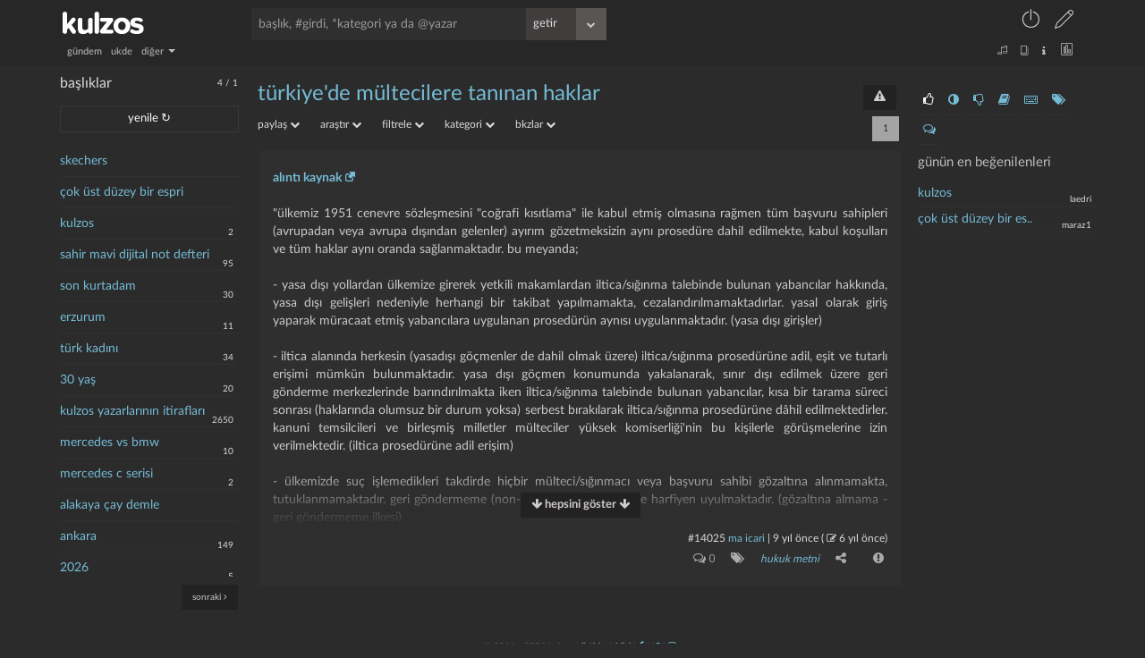

--- FILE ---
content_type: text/html; charset=UTF-8
request_url: https://kulzos.com/entry/14025/
body_size: 12201
content:
<!DOCTYPE html>

<html lang="tr">

<head>

	
        <link rel="stylesheet" href="/css/style_final-1649079201.min.css" type="text/css"/>

	
    <link rel="search" type="application/opensearchdescription+xml" href="/json/opensearch.xml" title="kulzos'da ara"/>

    <meta name="google-site-verification" content="bawo3Y5u7ev5hFAG9KHHHw2QzXjMlyCPMloIWa4djEM"/>

    <meta http-equiv="Content-Type" content="text/html; charset=utf-8">

    <meta http-equiv="content-language" content="tr">

    <meta property="og:site_name" content="kulzos">

    <meta property="og:locale" content="tr_TR">

    <meta property="og:type" content="article">

    <meta property="og:image" content="/img/ogimage.png"/>

    <meta property="og:image:secure_url" content="/img/ogimage.png"/>

    <meta name="twitter:card" content="summary"/>

    <meta name="twitter:site" content="@kulzoSozluk"/>

    <meta name="twitter:image" content="/img/ogimage.png"/>

    <meta name="viewport" content="width=device-width, initial-scale=1.0, user-scalable=no"/>



    <link rel="icon" href="/img/fav.png" type="image/png"/>

    <!--    <script src="/json/baslik_new.html" type="text/html"></script>-->

    <script type="text/javascript" src="/js/jquery.min.js"></script>

    <script type="text/javascript" src="/js/bootstrap-3.3.7.min.js" async></script>

    <script type="text/javascript" src="/js/knockout.min.js"></script>

    <!--    <script type="text/javascript" src="https://knockoutjs.com/downloads/knockout-3.5.1.js"></script>-->

    <!--    <script type="text/javascript" src="https://knockoutjs.com/downloads/knockout-3.5.0.debug.js"></script>-->

    <!--    <script type="text/javascript"-->

    <!--            src="https://cdnjs.cloudflare.com/ajax/libs/twitter-bootstrap/3.3.7/js/bootstrap.min.js" async></script>-->

    <!--    <script type="text/javascript" src="https://cdnjs.cloudflare.com/ajax/libs/jquery/3.2.1/jquery.min.js" async></script>-->

    <!--    <script type="text/javascript" src="https://cdnjs.cloudflare.com/ajax/libs/knockout/3.5.0/knockout-min.js"-->

    <!--            async></script>-->



    <link rel="preconnect" href="https://fonts.gstatic.com/" crossorigin>

    <link href="https://fonts.googleapis.com/css?family=Nunito:300,400,400i,600,700,800,900|Roboto+Condensed:400,700|Merriweather:300i&subset=latin-ext"

          rel="stylesheet">

    <link rel="stylesheet" href="/css/css-1f6560e5b8cbb675e85d5cfe26097805.css" type="text/css"/>

	
		
            <title>türkiye'de mültecilere tanınan haklar | kulzos</title>

            <meta property="og:title" content="türkiye'de mültecilere tanınan haklar"/>

            <meta property="og:description" name="description" content="(link: alıntı kaynak : https://www.egm.gov.tr/Sayfalar/iltica-goc-islemleri.aspx)        "Ülkemiz 1951 Cenevre Sözleşmesini "coğrafi kısıtlama" ile kabul etmiş olmasına rağmen tüm başv...">

            <meta name="keywords"

                  content="türkiye'de, mültecilere, tanınan, haklar, kulzos, sözlük, meta sözlük">

            <link rel="canonical"

                  href="https://kulzos.com/entry/14025/"/>

		
	
    <script type="text/javascript" src="/js/jquery.history.js"></script>

	
        <script type="text/javascript" src="/js/visitor-1649089409.min.js"

                async></script>

	
	
    <script type="text/javascript" src="/js/merged-1602007640.min.js" async></script>

    <!--    <script type="text/javascript" src="/js/dexie.min.js" async></script>-->

    <!--    <script src="/js/jqueryui.min.js" async></script>-->

    <script>

		var sessionNick = "";

		var yetki = 0;

		var whenDefined = function ($variable, $callback) {

			if ($variable[0] === '$') {// is function

				if (typeof eval($variable) === "function") {

					$callback();

				} else {

					setTimeout(function () {

						whenDefined($variable, $callback);

					}, 250);

				}

			} else {

				if (window[$variable]) {

					$callback();

				} else {

					Object.defineProperty(window, $variable, {

						configurable: true,

						enumerable: true,

						writeable: true,

						get: function () {

							return this['_' + $variable];

						},

						set: function (val) {

							this['_' + $variable] = val;

							if (this['_' + $variable] != "")

								$callback();

						}

					});

				}

			}

		}

		var db;

		/*whenDefined('Dexie', function () {

			// $(document).ready(function () {

			db = new Dexie("CanArslan12");

			db.version(2).stores({

				baslik: 'id,baslik,baslikbilgi,hit,link,s,sontarih,degistarih,tarih,yazar',

				basliklar: 'link,tarih,data'

			});

		});*/

		var yardimci = 239;

		var girdialt = [[], [["", "yorumlar", "comments-o"], ["", "kategori", "tags"],[["", "paylaş", "share-alt"], ["", "facebook", "facebook-square"], ["", "twitter", "twitter-square"], ["", "whatsapp", "whatsapp"]], ["-", "şikayet", "exclamation-circle"]]];

		var yorumAlt = [[], [["-", "şikayet", "exclamation-circle"]]];

		var filters_ayar = [[["gundem", "gündem"], ["ukde", "ukde"],[["diğer", "diğer", "diğer"],	["yazartakip", "takip edilen yazarlar"], ["basliktakip", "takip edilen başlıklar"], ["bugun", "bugün"], ["dun", "dün"], ["rastgele", "rastgele"], ["gecenay", "geçen ay"], ["gecenyil", "tarihte bugün"], ["tekkalmis", "tek kalmış yazık"], ["ukde2", "tozlanmış ukdeler"], ["guzel", "en beğenilenler"], ["basucu", "başucu eserleri"]]], [["kategorisiz", "kategorisiz"], ["bombos", "boş kalmış yazık"], ["taslaklar", "taslaklarım"]]];

    </script>

	
        <script type="text/javascript"

                src="/js/essentials-1708781004.min.js"></script>

	
	
    <script>

		var cats = [];

		if (localStorage.catsVersion === 'f74909ace68e51891440e4da0b65a70c' && typeof localStorage.cats !== "undefined")

			cats = JSON.parse(localStorage.cats);

		else {

			cats = fetch('/json/cats.php')

				.then(res => res.json())

				.then((out) => {

					cats = out;

					localStorage.cats = JSON.stringify(cats)

				}).catch(err => console.error(err));

			localStorage.catsVersion = 'f74909ace68e51891440e4da0b65a70c'

		}

		localStorage.dateSetting = 1
		// localStorage.dateSetting ? localStorage.dateSetting : 1;

    </script>

    <!--    <script type="text/javascript" src="/js/cats--->

	<!--.js" async></script>-->

    <meta name="alexaVerifyID" content="P6Lu8hD5IRYMoGlHxjbZj9o3X3E"/>

    <link rel="preload" href="/fonts/fontawesome-webfont.woff2" as="font" type="font/woff2" crossorigin

          importance="low">

    <link rel="preload" href="/fonts/Linearicons-Free.woff2" as="font" type="font/woff2" crossorigin>

    <link rel="preload" href="/fonts/LatoLatin-Regular.woff2" as="font" type="font/woff2" crossorigin>

    <style>

        :root {

            --linecolor: #313131;

            --barcolor: #4a4a4a;

            --topcolor1: #272727;

            --fontcolor1: #4a5f66;

            --fontcolor2: #dbdbdb;

            --fontcolor3: #76bcd6;

            --greencolor: #0f9d28;

            --leftcolor: transparent;

            --contentcolor: transparent;

            --topcolor2: #272727;

            --maincolor: #2b2b2b;



            --entrybgcolor: 47,47,47;

            /*--entrybgcolor: 47,47,47;*/

        }



        @font-face {

            font-family: 'LatoLatinWeb', sans-serif;

            src: url('/fonts/LatoLatin-Regular.eot');

            src: url('/fonts/LatoLatin-Regular.eot?#iefix') format('embedded-opentype'), /* IE6-IE8 */ url('/fonts/LatoLatin-Regular.woff2') format('woff2'), /* Modern Browsers */ url('/fonts/LatoLatin-Regular.woff') format('woff'), /* Modern Browsers */ url('/fonts/LatoLatin-Regular.ttf') format('truetype');

            font-style: normal;

            font-weight: normal;

            text-rendering: optimizeLegibility;

        }



        * {

            font-size: 100%;

        }



        entry {

            font-size: 100%;

        }

    </style>

</head>

<body id="container">

    <!--<body id="container" style="transform: rotate(0deg) scaleX(-1);transition-duration: 1s;">-->

    <a href="#" id="back-to-top" title="götür beni buralardan"><i class="fa fa-chevron-up"></i></a>

	<header>
    <div class="container">
        <div class="row">
            <div class="top1">
                <a href="/">
                    <div id="logo" class="left-align lefttrigger"></div>
                    <div id="logom" class="left-align lefttrigger"></div>
                    <div id="loading" class="left-align"></div>
                </a>
                <div id="searchbar" class="left-align"><!--  databind="html: searchbarhtml"--></div>
                <div id="userbar" class="right-align">
					                        <div class="dropdown inline keepopen">
                            <a t-title="giriş yap" class="dropdown-toggle top-u-a" data-toggle="dropdown"
                               data="giris"><span style="font-size: 25px;"
                                                  class="lnr lnr-power-switch top-u-icon less-mrg"></span></a>
                            <ul class="dropdown-menu" style="margin-top: 8px; left: -199px; width: 250px;">
                                <li><span class="dropdown-menu-title sagok">giriş</span></li>
								                                <form id="giris">
                                    <li><input id="girisnick" type="text" style="margin-bottom: 0; margin-top: 20px;"
                                               placeholder="kullanıcı adı veya e-posta"/></li>
                                    <li><input id="girissifre" type="password" placeholder="şifre"/></li>
									                                    <hr>
                                    <li><a onclick="modalkutu('şifremi unuttum', 'sifremiunuttum', '', '')"
                                           class="small"><i class="fa fa-lock sifun"></i> şifremi unuttum                                        </a></li>
                                    <li><a onclick="modalkutu('aktivasyon mail', 'aktivasyonmail', '', '')"
                                           class="small"><i class="fa fa-lock sifun"></i> aktivasyon maili iste                                        </a></li>
                                    <li><input type="submit" class="btn" value="giriş"
                                               style="background-color: forestgreen;margin: 0; width: 100%;"/></li>
                                </form>
                            </ul>
                        </div>
                        <a t-title="sözlüğe kayıt olun" href="/kayit/" ajax="kayit"
                           class="top-u-a less-mrg"><span style="font-size: 21px;"
                                                          class="lnr lnr-pencil top-u-icon"></span></a>
					                </div>
				            </div>
            <div class="top2">
                <nav id="filters" class="left-align" data-bind="html: filters_html()"></nav>
                <div id="filters2" class="right-align" data-bind="html: filters2html"></div>
            </div>
        </div>
    </div>
</header>
    <div class="container">

        <div class="row">

            <div class="main withright">

				<aside class="left">
    <div class="solsagbtn">
        <input type="checkbox" class="ozelcheck" value="None" id="solsagbtn" name="check">
        <label for="solsagbtn"></label>
    </div>
    <div class="scroll">
        <span class="baslikbilgiust"><font
                    id="bugunentry"
                    title="bugün 4 entry girildi">4</font> / <font
                    id="bugunbaslik"
                    title="bugün 1 başlık açıldı">1</font>
            <!-- <a class="fa fa-download" aria-hidden="true" title="sol paneli hüplet"></a>--></span>
        <h2 class="cufon" style="margin-left: 0%;">başlıklar</h2>
        <a id="yenile" entry="" class="btn" style="margin: 5px 0 15px 0; width: 174px;">yenile ↻</a>
        <ul class="basliklar">
			        </ul>
        <nav id="basliknav">
            <a id="onceki" s="1" a="" c="" class="btn btn btn-link small" style="display: inline-block; display: none;"><i
                        class="fa fa-angle-left"></i> önceki</a>
            <a id="sonraki" s="2" a="" c="" class="btn btn btn-link right-align small"
               style="display: inline-block;">sonraki <i class="fa fa-angle-right"></i></a>
        </nav>
    </div>
    <div class="clear">&nbsp;</div>
</aside>
<aside class="right">

    <div class="right-inside">

        <div id="omdb" class="omdb" style="margin-top:20px; margin-bottom: 20px;"></div>

        <div id="right-page">

			
                <ul class="right-icons">

                    <li><a class="b_section_one" href="#" title="günün en beğenilenleri"><i

                                    class="fa fa-thumbs-o-up fa-sm"></i></a></li>

                    <li><a class="b_section_two" href="#" title="günün en garipsenenleri"><i

                                    class="fa fa-adjust fa-sm"></i></a></li>
                    <li><a class="b_section_three" href="#" title="günün en beğenilmeyenleri"><i

                                    class="fa fa-thumbs-o-down fa-sm"></i></a></li>

                    <li><a class="b_section_four" href="#" title="günün sonra okunacakları"><i

                                    class="fa fa-book fa-sm"></i></a></li>

                    <li><a class="b_section_five" href="#" title="günün en çok girdi girenleri"><i

                                    class="fa fa-keyboard-o fa-sm"></i></a></li>

                    <li><a class="b_section_six" href="#" title="günün en çok başlık açanları"><i

                                    class="fa fa-tags fa-sm"></i></a></li>

                    <li><a class="b_section_seven" href="#" title="günün en son yorumları"><i

                                    class="fa fa-comments-o fa-sm"></i></a></li>

                </ul>

                <div class="section_one">

                    <h2>günün en beğenilenleri</h2>

                    <ul>

						<li><a title="#297563 nolu girdi 1 nays oy aldı" href="/entry/297563/" eid="297563">kulzos</a><span class="baslikbilgi">laedri</span></li><li><a title="#297565 nolu girdi 1 nays oy aldı" href="/entry/297565/" eid="297565">çok üst düzey bir es..</a><span class="baslikbilgi">maraz1</span></li>
                    </ul>

                </div>

                <div class="section_two" style="display: none;">

                    <h2>günün en garipsenenleri</h2>

                    <ul>

						
                    </ul>

                </div>

                <div class="section_three" style="display: none;">

                    <h2>günün en beğenilmeyenleri</h2>

                    <ul>

						<li><a title="#297564 nolu girdi 1 olmamış oy aldı" href="/entry/297564/" eid="297564">kulzos</a><span class="baslikbilgi">maraz1</span></li><li><a title="#297565 nolu girdi 1 olmamış oy aldı" href="/entry/297565/" eid="297565">çok üst düzey bir es..</a><span class="baslikbilgi">maraz1</span></li>
                    </ul>

                </div>


                <div class="section_four" style="display: none;">

                    <h2>günün sonra okunacakları</h2>

                    <ul>

						
                    </ul>
                </div>

                <div class="section_five" style="display: none;">

                    <h2>günün en çok girdi girenleri</h2>

                    <ul>

						<li><a title="maraz1 bugün 2 girdi girdi" href="/yazar/maraz1/" bugun="maraz1">maraz1</a></li><li><a title="laedri bugün 1 girdi girdi" href="/yazar/laedri/" bugun="laedri">laedri</a></li><li><a title="laz ziya bugün 1 girdi girdi" href="/yazar/laz-ziya/" bugun="laz ziya">laz ziya</a></li>
                    </ul>

                </div>

                <div class="section_six" style="display: none;">

                    <h2>günün en çok başlık açanları</h2>

                    <ul>

						<li><a title="maraz1 bugün 1 başlık açtı" href="/yazar/maraz1/" bugunb="maraz1">maraz1</a></li>
                    </ul>

                </div>

                <div class="section_seven" style="display: none;">

                    <h2 style="margin-left: 0%;">günün son yorumları</h2>

                    <ul>

						<li><a href="/entry/297565/yorum" eid="297565">çok üst düzey bir es..</a><span class="baslikbilgi">maraz1</span></li><li><a href="/entry/297565/yorum" eid="297565">çok üst düzey bir es..</a><span class="baslikbilgi">morgase</span></li><li><a href="/entry/297565/yorum" eid="297565">çok üst düzey bir es..</a><span class="baslikbilgi">maraz1</span></li><li><a href="/entry/297565/yorum" eid="297565">çok üst düzey bir es..</a><span class="baslikbilgi">maraz1</span></li><li><a href="/entry/297565/yorum" eid="297565">çok üst düzey bir es..</a><span class="baslikbilgi">morgase</span></li><li><a href="/entry/297561/yorum" eid="297561">kulzos</a><span class="baslikbilgi">la campanella</span></li><li><a href="/entry/297561/yorum" eid="297561">kulzos</a><span class="baslikbilgi">humblesquirtle</span></li><li><a href="/entry/297561/yorum" eid="297561">kulzos</a><span class="baslikbilgi">maraz1</span></li><li><a href="/entry/297561/yorum" eid="297561">kulzos</a><span class="baslikbilgi">larden loughness</span></li><li><a href="/entry/297561/yorum" eid="297561">kulzos</a><span class="baslikbilgi">larden loughness</span></li>
                    </ul>

                </div>

			
        </div>

        <div class="clear"></div>

    </div>

</aside><div id="content">
                    <script type="text/html" id="baslik">

						<div id="baslikcontent" class="json_enabled">

    <div class="topic-top">

        <h1 class="cufon">

            <a class="baslik"

               data-bind="attr: {bid:bid, 'href': core_link, title: 'bu başlık toplam '+ hit +' kere okundu', data: baslik,filtre: $data.filtre,q: $data.q}, text:baslik"></a>

            <a data-bind="if:bid, visible: $data.kategori_link, attr: {'href': $data.kategori_link, ajax: $data.kategori_ajax}"

               title="kategori sayfasına git" class="right-align btn">kategori</a>

            <!-- ko if: bid>0 -->

            <a data-bind="visible: $data.takip==0" onclick="basliktakip($('.cufon a.baslik').attr('bid'))"

               title="başlığı takip et" class="right-align btn"

               id="basliktakipet">takip et</a>

            <a data-bind="visible: $data.takip==1" onclick="basliktakip($('.cufon a.baslik').attr('bid'))"

               title="başlığı takip et" class="right-align btn"

               id="basliktakipbirak">takibi bırak</a>

            <a data-bind="visible: sesYetki != 'admin' && sesYetki != 'mod'"

               onclick="modalkutuNew('başlık şikayet & öneri', 'basliksikayet')"

               title="şikayet & öneri" class="right-align btn" id="sorunbildir"><i

                    class="fa fa-exclamation-triangle"></i></a>

            <!-- /ko -->

        </h1>

        <ul class="baslikalt">

            <!-- ko if: bid>0 -->

            <div class="dropdown inline">

                <a class="dropdown-toggle grey" data-toggle="dropdown" style="margin: 0 20px 0 0;">paylaş

                    <i class="fa fa-chevron-down ba_i"></i></a>

                <ul class="dropdown-menu baslikaltmenu ortala"

                    style="margin-top: 10px; left: -133px; width: 170px;">

                    <li><span class="dropdown-menu-title tara sagok">paylaş</span></li>

                    <li>

                        <a data-bind="attr: {href:'http://www.facebook.com/sharer/sharer.php?u=https://kulzos.com/'+share_link}"

                           target="_blank" rel="nofollow">facebook</a></li>

                    <li>

                        <a data-bind="attr: {href:'http://twitter.com/share?text='+baslikisim+'&url=https://kulzos.com/'+share_link}"

                           target="_blank" rel="nofollow">twitter</a></li>

                </ul>

            </div>

            <!-- /ko -->

            <div class="dropdown inline">

                <a class="dropdown-toggle grey" data-toggle="dropdown" style="margin: 0 20px 0 0;">araştır

                    <i class="fa fa-chevron-down ba_i"></i></a>

                <ul class="dropdown-menu baslikaltmenu ortala"

                    style="margin-top: 10px; left: -133px; width: 170px;">

                    <li><span class="dropdown-menu-title tara sagok">araştır</span></li>

                    <li><a data-bind="attr: {href:'http://www.google.com.tr/search?q='+baslikisim}" target="_blank"

                           rel="nofollow">google</a>

                    </li>

                    <li>

                        <a data-bind="attr: {href:'http://tr.wikipedia.org/w/index.php?title=%C3%96zel:Ara&amp;fulltext=Ara&amp;search='+baslikisim}"

                           target="_blank" rel="nofollow">vikipedi</a></li>

                    <li>

                        <a data-bind="attr: {href:'http://en.wikipedia.org/wiki/Special:Search?fulltext=Search&amp;search='+baslikisim}"

                           target="_blank" rel="nofollow">wikipedia</a></li>

                    <li><a data-bind="attr: {href:'http://www.youtube.com/results?search_query='+baslikisim}"

                           target="_blank"

                           rel="nofollow">youtube</a>

                    </li>

                </ul>

            </div>

            <!-- ko if: bid>0 -->

            <div class="dropdown inline">

                <a class="dropdown-toggle grey" data-toggle="dropdown" style="margin: 0 20px 0 0;">filtrele

                    <i class="fa fa-chevron-down ba_i"></i></a>

                <ul class="dropdown-menu baslikaltmenu ortala"

                    style="margin-top: 10px; left: -133px; width: 170px;">

                    <li><span class="dropdown-menu-title tara sagok">filtrele</span></li>

                    <li><a onclick="icAramaGetir()">başlık içi arama</a></li>

                    <li><a data-bind="attr: {href: core_link + 'bugun'}">bugün</a></li>

                    <li><a data-bind="attr: {href: core_link + 'dun'}">dün</a></li>

                    <li><a data-bind="attr: {href: core_link + 'hafta'}">bu hafta</a></li>

                    <li><a data-bind="attr: {href: core_link + 'ay'}">bu ay</a></li>

                    <li><a data-bind="attr: {href: core_link + 'gecenay'}">geçen ay</a></li>

                    <li><a data-bind="attr: {href: core_link + 'guncel'}">güncelliğe göre</a></li>

                    <li><a data-bind="attr: {href: core_link + 'oy'}">iyiden kötüye</a></li>

                    <li><a data-bind="attr: {href: core_link + 'ben'}">benimkiler (<span

                            data-bind="text: entry_benim"></span>)</a></li>

                    <li><a data-bind="attr: {href: core_link + 'takip'}">takip edilenler (<span

                            data-bind="text: entry_takip"></span>)</a>

                    </li>

                </ul>

            </div>

            <div class="dropdown inline">

                <a class="dropdown-toggle grey" data-toggle="dropdown" style="margin: 0 20px 0 0;">kategori

                    <i class="fa fa-chevron-down ba_i"></i></a>

                <ul class="dropdown-menu baslikaltmenu ortala"

                    style="margin-top: 10px; left: -133px; width: 170px;">

                    <li><span class="dropdown-menu-title tara sagok">kategori</span></li>

                    <li><a data-bind="attr: {href: core_link + 'kategori-0'}">kategorisiz</a></li>

                    <li data-bind="foreach: kategori_list">

                        <a data-bind="attr: {href: link, data:$parent.baslikisim, bid:$parent.bid}, text: cat"></a>

                    </li>

                </ul>

            </div>

            <!-- /ko -->

            <div class="dropdown inline">

                <a class="dropdown-toggle grey" data-bind="attr: {'data-bkzlar':baslikisim}" data-toggle="dropdown"

                   style="margin: 0 20px 0 0;">bkzlar <i class="fa fa-chevron-down ba_i"></i></a>

                <ul class="dropdown-menu baslikaltmenu ortala" id="bkzlar"

                    style="margin-top: 10px; left: -133px; width: 170px;">

                    <li><span class="dropdown-menu-title tara sagok">yönlendirmeler</span></li>

                    <li><span class="dropdown-menu-title tara sagok">yükleniyor</span></li>

                </ul>

            </div>

            <a data-bind="visible: $data.aktar" style="margin: 0 20px 0 0;" href="/hesap/ecnebi/1">hadi aktar

                beni</a>

            <!-- ko if: bid>0 -->

            <a data-bind="visible: sesYetki == 'user'" onclick="modalkutuNew('foto öner', 'fotooner')"

               style="margin: 0 20px 0 0;" class="grey">foto öner</a>

            <a data-bind="visible: sesYetki == 'admin' || sesYetki == 'mod'"

               onclick="modalkutuNew('düzenle', 'basliklar')"

               style="margin: 0 20px 0 0;" class="grey">yönet</a>

            <a data-bind="visible: sesYetki == 'admin' || sesYetki == 'mod'"

               onclick="modalkutuNew('foto ekle', 'yenifoto')"

               style="margin: 0 20px 0 0;" class="grey">foto

                ekle</a>

            <div class="inline" data-bind="if: arama">

                <form class='inline' onsubmit='return icArama()'><input type='text' id='ic-arama'

                                                                        placeholder='Başlık için arama'

                                                                        data-bind="value:arama"></form>

            </div>

            <nav class="pager" data-bind="html: pager"></nav>

            <!-- /ko -->

        </ul>

    </div>

    <div class="info" data-bind="visible: $data.info, text: $data.info"></div>

    <!-- ko if: bid>0 -->

    <div data-bind="if: $data.oncesinigoster">

        <a data-bind="attr: {href: core_link}" class="btn tumunugoster">önceki girdiler</a>

    </div>

    <ol class="entrylist" data-bind="foreach: entry_list">

        <li data-bind="attr: {id:'entry'+id,yazar:yazar,cate:cateson,sayi: yorumsayi,oyum: oyum,fav: fav,snr: snr}">

            <entry data-bind="html: entry"></entry>

            <p class="devamini" data-bind="visible: isOverflown($element,$data.isExtended)"><a class="btn"><i

                    class="fa fa-arrow-down"></i><span style="font-weight: 700;"> hepsini göster </span><i

                    class="fa fa-arrow-down"></i></a></p>

            <div class="entryalt1">

                <a data-bind="attr: {data: $parent.baslikisim, href: '/entry/' + id, eid: id}, text: '#'+id"

                   class="entrynum"></a>

                <a data-bind="text: yazar, attr: {ajax: yazar,href: '/yazar/' + yazarLink}"></a> |

                <span data-bind="attr: {title: time(tarih,2)}, text: time(tarih,localStorage.dateSetting)"></span>

                <span data-bind="html: edittarihi"></span>

            </div>

            <div data-bind="html:entryalt(id, yazar, yorumsayi, cateson, oyum, fav, snr, izle), attr: {id:'eid'+id}"

                 class="entryalt2">&nbsp;

            </div>

            <!-- ko if: yorum_list -->

            <div data-bind="attr: {id:'yorumdiv'+id}">

                <ol class="yorumlist" data-bind="attr: {id:'yorumlist'+id}">

                    <!-- ko foreach: yorum_list -->

                    <div class="yorum_nick">

                        <div class="comment-avatar img-circle" data-bind="style: { backgroundImage: ava}"></div>

                        <a class="comment-user"

                           data-bind="text: kisalt(yazar,50), attr: {ajax: yazar,href: '/yazar/' + yazarLink}"></a>

                    </div>

                    <li data-bind="attr: {yazar: yazar,id: 'yorum' + id}">

                        <div class="yorumalt0"></div>

                        <p data-bind="html: yorum"></p>

                        <div class="yorumalt1">*<!-- ko text: id --><!--/ko--> | <span

                                data-bind="attr: {title: time(tarih,2)}, text: time(tarih,localStorage.dateSetting)"></span>

                            <span data-bind="if:edittarihi>0"><!-- ko text: ' - düzeltme: '+time(edittarihi,localStorage.dateSetting) -->

                                <!--/ko--></span>

                        </div>

                        <div data-bind="html: yorumalt(id, yazar, sessionNick,oyum), attr: {id: 'yid' + id}"

                             class="yorumalt2"></div>

                    </li>

                    <!-- /ko -->

                    <nav class="pager pager-bottom" data-bind="html: yorumPager"></nav>

                    <!-- ko if: $parent.sesYetki -->

                    <section class="yorumgonder" data-bind="attr: {id: 'yorumgonder' + id}">

                        <div id="yorumsonuc"></div>

                        <div class="aparatlar">

                            <textarea data-bind="attr: {id: 'yorumt'+id},textInput: yorumText"

                                      placeholder="girdi hakkında yorum yazmak isterseniz buraya yazabilirsiniz..."></textarea>

                            <div class="entrysecenek" data="yorum"

                                 data-bind="html:entrysecenekaltnew('yorum'), attr: {yid: id}"></div>

                        </div>

                    </section>

                    <!-- /ko -->

                </ol>

            </div>

            <!-- /ko -->

        </li>

    </ol>

    <!-- /ko -->

    <!-- ko if: bid==0 -->

    <ol class="entrylist">

        <li>

            yeni bir başlık açmak üzeresiniz. eğer buluntular var ise yeni başlık açmadan önce onlara bir göz

            atabilirsiniz.

        </li>

    </ol>

    <!-- /ko -->

    <!-- ko if: $data.nas_list  -->

    <!-- ko if: $data.nas_list.length > 0  -->

    <div class="nasreddin">

        <div class="nasreddin-title"><a href="/60783/nasreddin-hoca-buluntulari/">nasreddin hoca buluntuları</a>

        </div>

        <ul data-bind="foreach: nas_list">

            <li><a data-bind="attr: {href: link, data: baslik, bid: bid}, text: baslik"></a></li>

        </ul>

    </div>

    <!-- /ko -->

    <!-- /ko -->

    <div data-bind="if: $data.ukdeyazar">

        bu başlık <b><a data-bind="attr: {href: '/yazar/'+ukdeyazarlink}, text: ukdeyazar"></a></b> tarafından ukde

        olarak

        kaydedilmiş

    </div>

    <!-- ko if: bid>0 -->

    <div data-bind="if: !$data.ukdeyazar && entry_list.length == 0">

        aradığınız kriterlerde girdi bulunamadı

    </div>

    <div data-bind="if: $data.sonrasinigoster">

        <a data-bind="attr: {href: core_link}" class="btn tumunugoster">sonraki girdiler</a>

    </div>

    <div data-bind="if: $data.digergoster">

        <a data-bind="attr: {href: core_link}" class="btn tumunugoster">diğer girdiler</a>

    </div>

    <nav class="pager pager-bottom" data-bind="html: pager, visible: width<464"></nav>

    <!-- /ko -->

    <section data-bind="if: $data.entry_yazabilir" class="entrygonder">

        <div id="entrysonuc"></div>

        <div class="aparatlar">

            <label style="float: right">

                <input type="checkbox" class="input-" id="tematik" name="tematik" data-bind="checked: tematik == 1">tematik

            </label>

            <span id="ototaslak" class="small right-align">taslak kaydedildi</span>

            <h2 class="cufon" data-bind="text: baslikisim + ' hakkında girdi yazmak ister misiniz?'"></h2>

            <textarea data-bind="textInput: $data.yazacak"

                      placeholder="başlık hakkında girdi yazmak isterseniz buraya yazabilirsiniz..." id="entry">

</textarea>

            <!-- ko if: bid>0 -->

            <div data-bind="if: $data.kategori_list.length>0">

                Önerilen kategoriler:

                <span data-bind="foreach: kategori_list" class="cat_new">

<a data-bind="attr: {catId:cid},text: cat" class="katSec"></a>

</span>

            </div>

            <!-- /ko -->

            <div class="baslikkategorisec">

                <select class="tokenizationSelect2 select2-hidden-accessible" multiple="multiple" name="cat[]" id="cat">

                </select>

            </div>

            <input data-bind="attr: {value: baslikisim}" type="hidden" id="baslikisim" name="baslikisim">

            <input data-bind="attr: {value: $data.entarisii}" type="hidden" id="entarisi" name="entarisi">

            <input data-bind="attr: {value: kid}" type="hidden" id="kid" name="kid">

            <input data-bind="attr: {value: $data.ukdeid}" type="hidden" id="uid" name="uid">

            <input data-bind="attr: {value: bid>0 ? bid : baslikisim}" type="hidden" id="bid" name="bid">

            <input type="hidden" id="yenibasligim" name="yenibasligim" data-bind="attr: {value: bid>0 ? '0' : '1'}">

            <div data="baslik"

                 data-bind="attr: {data: bid>0 ? 'baslik' : 'yeni'},html:entrysecenekaltnew(bid>0 ? 'baslik' : 'yeni')"></div>

        </div>

    </section>

</div>
                    </script>

                    <div data-bind="template: { name: 'baslik', foreach: basa() }" id="baslikcontent" class="json_enabled"></div>

					<div id="subcontent"><script>
    		datatoshow = {"json":1,"takip":null,"entry_benim":"0","entry_takip":"0","hit":"1672","toplamentry":"1","bid":"10034","baslik":"t\u00fcrkiye'de m\u00fcltecilere tan\u0131nan haklar","baslikisim":"t\u00fcrkiye'de m\u00fcltecilere tan\u0131nan haklar","core_link":"\/10034\/turkiye-de-multecilere-taninan-haklar\/","arama":null,"toplamsayfa":1,"q":null,"pager":"<a title=\"tek sayfa\" class=\"btn\" disabled>1<\/a>","core_link_deleted":"\/10034\/turkiye-de-multecilere-taninan-haklar\/\" data=\"t\u00fcrkiye'de m\u00fcltecilere tan\u0131nan haklar\" bid=\"10034","share_link":"10034\/turkiye-de-multecilere-taninan-haklar\/","kategori_list":[{"cat":"hukuk metni","cid":"373","link":"\/10034\/turkiye-de-multecilere-taninan-haklar\/kategori-373\/"}],"sayy":"1","entry_list":[{"id":"14025","yazar":"ma icari","yazarLink":"ma-icari","tarih":"1481604362","edittarih":"1579588187","edittarihi":"( <i title=\"d\u00fczeltme\" class=\"fa fa-edit\" style=\"font-size: 11px;\">&nbsp;<\/i><font title=\"21\/01\/2020 09:29:47\">6 y\u0131l \u00f6nce<\/font>)","href":"\/entry\/14025\/\" eid=\"14025","cateson":"hukuk metni","yorumsayi":"0","entry":"<a target=_blank href=\"https:\/\/www.egm.gov.tr\/Sayfalar\/iltica-goc-islemleri.aspx\" title=\"https:\/\/www.egm.gov.tr\/Sayfalar\/iltica-goc-islemleri.aspx\"><b>al\u0131nt\u0131 kaynak<\/b> <svg version=\"1.0\" xmlns=\"http:\/\/www.w3.org\/2000\/svg\"\r\n width=\"8.000000pt\" height=\"8.000000pt\" viewBox=\"0 0 512.000000 512.000000\"\r\n preserveAspectRatio=\"xMidYMid meet\">\r\n<g transform=\"translate(0.000000,512.000000) scale(0.100000,-0.100000)\"\r\nfill=\"currentColor\" stroke=\"none\">\r\n<path d=\"M2231 5109 c-90 -18 -117 -59 -85 -132 13 -30 122 -146 388 -415\r\nl370 -372 -580 -583 c-540 -542 -582 -587 -613 -651 -81 -170 -81 -342 0 -516\r\n39 -84 45 -90 352 -396 281 -280 319 -313 381 -343 185 -88 397 -78 571 27 43\r\n26 214 192 621 601 l562 566 374 -371 c313 -311 381 -374 420 -389 44 -16 50\r\n-16 72 -2 53 35 51 -10 51 1427 l0 1335 -23 58 c-30 74 -73 117 -142 142 -54\r\n19 -87 20 -1365 21 -720 1 -1330 -2 -1354 -7z\"\/>\r\n<path d=\"M788 4124 c-360 -65 -642 -319 -755 -681 l-28 -88 0 -1285 0 -1285\r\n23 -78 c97 -335 344 -582 679 -679 l78 -23 1285 0 1285 0 89 28 c342 107 580\r\n357 673 707 15 58 17 142 20 775 l4 710 -301 -300 -300 -300 0 -342 c0 -352\r\n-5 -414 -41 -485 -43 -84 -139 -163 -229 -187 -34 -9 -329 -11 -1225 -9\r\nl-1180 3 -55 26 c-70 33 -146 109 -179 179 l-26 55 -3 1180 c-2 896 0 1191 9\r\n1225 24 90 103 186 187 229 71 36 133 41 489 41 l346 0 296 292 c163 160 298\r\n295 299 300 2 4 -304 8 -680 7 -539 -1 -699 -4 -760 -15z\"\/>\r\n<\/g>\r\n<\/svg><\/a>  \r <br>  \r <br>\"\u00dclkemiz 1951 Cenevre S\u00f6zle\u015fmesini \"co\u011frafi k\u0131s\u0131tlama\" ile kabul etmi\u015f olmas\u0131na ra\u011fmen t\u00fcm ba\u015fvuru sahipleri (Avrupadan veya Avrupa d\u0131\u015f\u0131ndan gelenler) ay\u0131r\u0131m g\u00f6zetmeksizin ayn\u0131 prosed\u00fcre dahil edilmekte, kabul ko\u015fullar\u0131 ve t\u00fcm haklar ayn\u0131 oranda sa\u011flanmaktad\u0131r. Bu meyanda;  \r <br>   \r <br>           -   Yasa d\u0131\u015f\u0131 yollardan \u00fclkemize girerek yetkili makamlardan iltica\/s\u0131\u011f\u0131nma talebinde bulunan yabanc\u0131lar hakk\u0131nda, yasa d\u0131\u015f\u0131 geli\u015fleri nedeniyle herhangi bir takibat yap\u0131lmamakta, cezaland\u0131r\u0131lmamaktad\u0131rlar. Yasal olarak giri\u015f yaparak m\u00fcracaat etmi\u015f yabanc\u0131lara uygulanan prosed\u00fcr\u00fcn ayn\u0131s\u0131 uygulanmaktad\u0131r. (YASA DI\u015eI G\u0130R\u0130\u015eLER)  \r <br>  \r <br>-    \u0130ltica alan\u0131nda herkesin (yasad\u0131\u015f\u0131 g\u00f6\u00e7menler de dahil olmak \u00fczere) iltica\/s\u0131\u011f\u0131nma prosed\u00fcr\u00fcne adil, e\u015fit ve tutarl\u0131 eri\u015fimi m\u00fcmk\u00fcn bulunmaktad\u0131r. Yasa d\u0131\u015f\u0131 g\u00f6\u00e7men konumunda yakalanarak, s\u0131n\u0131r d\u0131\u015f\u0131 edilmek \u00fczere Geri G\u00f6nderme Merkezlerinde bar\u0131nd\u0131r\u0131lmakta iken iltica\/s\u0131\u011f\u0131nma talebinde bulunan yabanc\u0131lar, k\u0131sa bir tarama s\u00fcreci sonras\u0131 (haklar\u0131nda olumsuz bir durum yoksa) serbest b\u0131rak\u0131larak iltica\/s\u0131\u011f\u0131nma prosed\u00fcr\u00fcne d\u00e2hil edilmektedirler. Kanuni Temsilcileri ve Birle\u015fmi\u015f Milletler M\u00fclteciler Y\u00fcksek Komiserli\u011fi'nin bu ki\u015filerle g\u00f6r\u00fc\u015fmelerine izin verilmektedir. (\u0130LT\u0130CA PROSED\u00dcR\u00dcNE AD\u0130L ER\u0130\u015e\u0130M)   \r <br>  \r <br>-  \u00dclkemizde su\u00e7 i\u015flemedikleri takdirde hi\u00e7bir m\u00fclteci\/s\u0131\u011f\u0131nmac\u0131 veya ba\u015fvuru sahibi g\u00f6zalt\u0131na al\u0131nmamakta, tutuklanmamaktad\u0131r. Geri g\u00f6ndermeme (non-refulement) ilkesine de harfiyen uyulmaktad\u0131r. (G\u00d6ZALTINA ALMAMA - GER\u0130 G\u00d6NDERMEME \u0130LKES\u0130)  \r <br>  \r <br>-  S\u00f6z konusu yabanc\u0131lara \u00fclkemizde ilk etapta haklar\u0131 ve y\u00fck\u00fcml\u00fcl\u00fckleri konusunda Yaz\u0131l\u0131 ve S\u00f6zl\u00fc Bilgilendirme yap\u0131lmakta, en az 6 ay s\u00fcreli \u0130kamet \u0130zni verilmekte, bu izne mukabil Yabanc\u0131 Kimlik Numaras\u0131 tahsis edilmekte ve bir Tan\u0131tma Kart\u0131 (Kimlik) d\u00fczenlenmektedir. Terc\u00fcman hizmetlerinden \u00fccretsiz olarak faydaland\u0131r\u0131lmaktad\u0131rlar.(AB KONSEY\u0130 KABUL KO\u015eULARI Y\u00d6NERGES\u0130)  \r <br>  \r <br>-  \u0130darenin her t\u00fcrl\u00fc i\u015flem ve karar\u0131na kar\u015f\u0131 itirazlar de\u011ferlendirilmekte, Yarg\u0131ya eri\u015fim konusunda da (buna A\u0130HM de dahil) herhangi bir s\u0131n\u0131rlama bulunmamaktad\u0131r. (YARGIYA ER\u0130\u015e\u0130M)  \r <br>  \r <br>-  Sosyal Dayan\u0131\u015fma ve Yard\u0131mla\u015fma Vakf\u0131, Sosyal Hizmetler \u0130l M\u00fcd\u00fcrl\u00fc\u011f\u00fc, Belediyeler, K\u0131z\u0131lay ve \u00f6zel kurum ve kurulu\u015flar ile STK'lar taraf\u0131ndan G\u0131da, Yakacak, Nakit Para, Yiyecek ve Giyecek gibi nakdi ve ayni yard\u0131mlar ihtiya\u00e7 sahibi m\u00fclteci\/s\u0131\u011f\u0131nmac\u0131lara da ayn\u0131 T\u00fcrk vatanda\u015flar\u0131na oldu\u011fu \u015fekilde da\u011f\u0131t\u0131lmaktad\u0131r. Valilikler kanal\u0131yla (SYDV) sa\u011flanan yard\u0131mlar, \u0130llerin imkanlar\u0131 \u00f6l\u00e7\u00fcs\u00fcnde \u015fekillenmektedir.  (SOSYAL YARDIMLAR)  \r <br>  \r <br>-  \u00dclkemiz yetkili makamlar\u0131ndan iltica\/s\u0131\u011f\u0131nma talebinde bulunan yabanc\u0131lar, iltica\/s\u0131\u011f\u0131nma prosed\u00fcr\u00fc boyunca, \u00fclkemizde tespit edilmi\u015f olan uydu illerde (62 il) serbest ikamete tabi tutulmaktad\u0131rlar. \u0130llere y\u00f6nlendirme yap\u0131l\u0131rken kendi talepleri de dikkate al\u0131nmakta, \u00f6zellikle aile birle\u015fimine \u00f6nem verilmektedir. \u00dclkemizde m\u00fcltecilerin\/s\u0131\u011f\u0131nmac\u0131lar\u0131n bar\u0131nd\u0131r\u0131ld\u0131\u011f\u0131 herhangi bir merkez bulunmamaktad\u0131r. Yaln\u0131zca Yozgat ilinde, 100 ki\u015fi kapasiteli, giri\u015f \u00e7\u0131k\u0131\u015flar\u0131n serbest oldu\u011fu bir adet M\u00fclteci Misafirhanesi bulunmakta olup, burada talepleri do\u011frultusunda, d\u0131\u015far\u0131da ge\u00e7inemeyecek durumda olan, hassas gruplardan say\u0131lan m\u00fcltecilerin\/s\u0131\u011f\u0131nmac\u0131lar\u0131n (Yaln\u0131z, hamile bayan gibi) kalmas\u0131na olanak sa\u011flanmaktad\u0131r. Ayr\u0131ca refakatsiz k\u00fc\u00e7\u00fckler, bak\u0131ma muhta\u00e7 ya\u015fl\u0131lar ve \u00f6z\u00fcrl\u00fcler Aile ve Sosyal Politikalar Bakanl\u0131\u011f\u0131na ba\u011fl\u0131 Merkezlerde bar\u0131nd\u0131r\u0131lmaktad\u0131rlar. (BARINMA - HASSAS GRUPLAR)  \r <br>  \r <br>-  4817 Say\u0131l\u0131 Yabanc\u0131lar\u0131n \u00c7al\u0131\u015fma \u0130zinleri Hakk\u0131ndaki Kanun gere\u011fi, 6 ay ikamet tezkeresi sahibi yabanc\u0131lar, \u00e7al\u0131\u015fma izni i\u00e7in \u00c7al\u0131\u015fma Bakanl\u0131\u011f\u0131na ba\u015fvuruda bulunabilirler. Bu hakka \u00fclkemizde stat\u00fc alm\u0131\u015f m\u00fclteciler yan\u0131nda iltica\/s\u0131\u011f\u0131nma ba\u015fvuru sahipleri de haizdir. Avrupa m\u00fcktesebat\u0131 iltica\/s\u0131\u011f\u0131nma ba\u015fvuru sahiplerinin 1 y\u0131la kadar i\u015f piyasas\u0131na eri\u015fimlerini \u015fart ko\u015fmamas\u0131na ra\u011fmen, \u00fclkemizde iltica\/s\u0131\u011f\u0131nma talebinde bulunanlar, hemen ertesi g\u00fcn bu hakka sahip olabilmektedirler.  (\u0130\u015e P\u0130YASASINA ER\u0130\u015e\u0130M)  \r <br>  \r <br>-  222 say\u0131l\u0131 E\u011fitim Kanunu ve 1739 say\u0131l\u0131 Milli E\u011fitim Temel Kanunu \u00fclkemizde e\u011fitim \u00e7a\u011f\u0131ndaki b\u00fct\u00fcn \u00e7ocuklar\u0131n ilk ve orta \u00f6\u011fretimini zorunlu k\u0131lmaktad\u0131r.   \r <br>  \r <br>Orta\u00f6\u011fretim sonras\u0131nda e\u011fitime devam etmek isteyen s\u0131\u011f\u0131nmac\u0131 veya m\u00fclteciler ise yabanc\u0131lar hakk\u0131ndaki genel h\u00fck\u00fcmlere tabidir. (E\u011e\u0130T\u0130ME ER\u0130\u015e\u0130M)  \r <br>  \r <br>-  5510 Say\u0131l\u0131 Sosyal Sigortalar ve Genel Sa\u011fl\u0131k Sigortas\u0131 Kanun?un 60?\u0131nc\u0131 maddesinin birinci f\u0131kras\u0131n\u0131n (c) bendinin iki numaral\u0131 alt bendi kapsam\u0131nda \u00fclkemizden iltica\/s\u0131\u011f\u0131nma talebinde bulunan yabanc\u0131lar, s\u0131\u011f\u0131nmac\u0131 ve m\u00fclteciler ile ikincil koruma sahibi stat\u00fcs\u00fcndeki t\u00fcm yabanc\u0131lar primleri Devlet taraf\u0131ndan kar\u015f\u0131lanmak \u00fczere genel sa\u011fl\u0131k sigortas\u0131 kapsam\u0131nda sigortal\u0131 say\u0131lm\u0131\u015flard\u0131r. (SA\u011eLIK H\u0130ZMETLER\u0130NE ER\u0130\u015e\u0130M)  \r <br>  \r <br>-  6458 say\u0131l\u0131 Yabanc\u0131lar ve Uluslararas\u0131 Koruma Kanunu'nun Ge\u00e7i\u015f H\u00fck\u00fcmleri Ba\u015fl\u0131kl\u0131 Ge\u00e7ici Maddesi'nin 7'inci f\u0131kras\u0131 gere\u011fince iltica\/s\u0131\u011f\u0131nma ba\u015fvuru sahipleri ve s\u0131\u011f\u0131nmac\u0131\/m\u00fcltecilerden ikamet tezkeresi har\u00e7 bedeli al\u0131nmamaktad\u0131r. (\u0130KAMET TEZKERES\u0130 HAR\u00c7LARINDAN MUAF\u0130YET)\" \r <br>  \r <br>","izle":0,"fav":"","snr":"","oyum":null,"arti":"0","ilik":"0","eksi":"0","favori":"0","yorum_list":null,"yorumText":""}],"tematik":null,"fotolar":[],"sesYetki":null,"title":"t\u00fcrkiye'de m\u00fcltecilere tan\u0131nan haklar"};
	$(document).ready(function () {
		vm.show(datatoshow);

		var movieContainer = $(".omdb")
		movieContainer.html('');
		$.each(datatoshow.fotolar, function (key, value) {
			movieContainer.append(`<div class="omdb-item"><a href="${value.foto}"><img src="${value.foto}" class="search-list-poster"></a></div>`)
		});
	})
</script>

				</div><div class="modal fade" id="modalkutu" tabindex="-1" role="dialog" aria-labelledby="myModalLabel" aria-hidden="true"

     style="z-index: -1;">

    <div class="modal-dialog">

        <div class="modal-content">

            <form action="" method="post" onsubmit="return modalSubmit(this)" id="modalform">

                <div class="modal-header">

                    <button type="button" class="close" data-dismiss="modal" aria-hidden="true">&times;</button>

                    <h4 class="modal-title" id="myModalLabel"></h4>

                </div>

                <div class="modal-body">

					yükleniyor...
                </div>

                <div class="modal-footer">

                    <button type="button" class="btn btn-default" data-dismiss="modal">kapat</button>

                    <button id="modalsubmit" type="submit" class="btn btn-primary">kaydet</button>

                    <input type="hidden" name="duzenleme" value="1"/>

                </div>

            </form>

        </div>

    </div>

</div>

<div class="clear"></div>

<footer></footer></div>
				
                <script async src="https://www.googletagmanager.com/gtag/js?id=UA-112405993-1"></script>

                <script>

					window.dataLayer = window.dataLayer || [];



					function gtag() {

						dataLayer.push(arguments);

					}



					gtag('js', new Date());

					gtag('config', 'UA-112405993-1');

                </script>

            </div>

        </div>

    </div>

</body>


<!--<a href="--><!--">--><!--</a>-->

<!--<script type="text/javascript" src="/js/defer--->

<!--.min.js" async></script>-->

</html>



--- FILE ---
content_type: text/css
request_url: https://kulzos.com/css/style_final-1649079201.min.css
body_size: 23651
content:
@font-face{font-family:'LatoLatinWeb';src:url(../fonts/LatoLatin-Bold.eot);src:url(../fonts/LatoLatin-Bold.eot?#iefix) format('embedded-opentype'),url(../fonts/LatoLatin-Bold.woff2) format('woff2'),url(../fonts/LatoLatin-Bold.woff) format('woff'),url(../fonts/LatoLatin-Bold.ttf) format('truetype');font-style:normal;font-weight:700;text-rendering:optimizeLegibility}@font-face{font-family:'LatoLatinWebLight';src:url(/fonts/LatoLatin-Light.eot);src:url(/fonts/LatoLatin-Light.eot?#iefix) format('embedded-opentype'),url(/fonts/LatoLatin-Light.woff2) format('woff2'),url(/fonts/LatoLatin-Light.woff) format('woff'),url(/fonts/LatoLatin-Light.ttf) format('truetype');font-style:normal;font-weight:400;text-rendering:optimizeLegibility}@font-face{font-family:'LatoLatinWebMedium';src:url(/fonts/LatoLatin-Medium.eot);src:url(/fonts/LatoLatin-Medium.eot?#iefix) format('embedded-opentype'),url(/fonts/LatoLatin-Medium.woff2) format('woff2'),url(/fonts/LatoLatin-Medium.woff) format('woff'),url(/fonts/LatoLatin-Medium.ttf) format('truetype');font-style:normal;font-weight:400;text-rendering:optimizeLegibility}html{font-family:sans-serif;font-size:100%;-webkit-text-size-adjust:100%;-ms-text-size-adjust:100%}.fa,.lnr,body{-moz-osx-font-smoothing:grayscale}body{webkit-text-size-adjust:100%;font-variant-ligatures:none;-webkit-font-variant-ligatures:none;text-rendering:optimizeLegibility;font-smoothing:antialiased;-webkit-font-feature-settings:"kern" on,"liga" on,"calt" on,"onum","pnum";text-shadow:rgba(0,0,0,.01) 0 0 1px;margin:0;font-family:"Helvetica Neue",Helvetica,Arial,sans-serif;font-size:14px;line-height:20px;color:#333;background-color:#fff;-webkit-font-smoothing:subpixel-antialiased}a{background:0 0}b{font-weight:700}hr{-moz-box-sizing:content-box;box-sizing:content-box;height:0;margin:20px 0;border:0;border-top:1px solid #eee;border-bottom:1px solid #fff}button,select{text-transform:none}input[type=checkbox]{box-sizing:border-box;padding:0}table{max-width:100%;background-color:transparent;border-collapse:collapse;border-spacing:0}@font-face{font-family:'Linearicons-Free';src:url(/fonts/Linearicons-Free.eot?w118d);src:url(/fonts/Linearicons-Free.eot?#iefixw118d) format('embedded-opentype'),url(/fonts/Linearicons-Free.woff2) format('woff2'),url(/fonts/Linearicons-Free.woff?w118d) format('woff'),url(/fonts/Linearicons-Free.ttf?w118d) format('truetype'),url(/fonts/Linearicons-Free.svg?w118d#Linearicons-Free) format('svg');font-weight:400;font-style:normal}.fa,.lnr{-webkit-font-smoothing:antialiased}.lnr{font-family:'Linearicons-Free';speak:none;font-style:normal;font-weight:400;font-variant:normal;text-transform:none;line-height:1}.lnr-pencil:before{content:"\e802"}.lnr-cog:before{content:"\e810"}.lnr-exit:before{content:"\e820"}.lnr-music-note:before{content:"\e823"}.lnr-book:before{content:"\e828"}.lnr-user:before{content:"\e82a"}.lnr-users:before{content:"\e82b"}.lnr-power-switch:before{content:"\e83e"}.lnr-bubble:before{content:"\e83f"}.lnr-chart-bars:before{content:"\e843"}.lnr-alarm:before{content:"\e858"}.lnr-bullhorn:before{content:"\e859"}@font-face{font-family:'FontAwesome';src:url(../fonts/fontawesome-webfont.eot?v=4.7.0);src:url(../fonts/fontawesome-webfont.eot?#iefix&v=4.7.0) format('embedded-opentype'),url(../fonts/fontawesome-webfont.woff2) format('woff2'),url(../fonts/fontawesome-webfont.woff?v=4.7.0) format('woff'),url(../fonts/fontawesome-webfont.ttf?v=4.7.0) format('truetype'),url(../fonts/fontawesome-webfont.svg?v=4.7.0#fontawesomeregular) format('svg');font-weight:400;font-style:normal}.fa{display:inline-block;font:14px/1 FontAwesome;font-size:inherit;text-rendering:auto}.fa-lg{font-size:1.33333333em;line-height:.75em;vertical-align:-15%}.fa-2x{font-size:2em}.fa-3x{font-size:3em}.fa-4x{font-size:4em}.fa-5x{font-size:5em}.fa-fw{width:1.28571429em;text-align:center}.fa-ul{padding-left:0;margin-left:2.14285714em;list-style-type:none}.fa-ul>li{position:relative}.fa-li{position:absolute;left:-2.14285714em;width:2.14285714em;top:.14285714em;text-align:center}.fa-li.fa-lg{left:-1.85714286em}.fa-border{padding:.2em .25em .15em;border:solid .08em #eee;border-radius:.1em}.fa-pull-left{float:left}.fa-pull-right,.pull-right{float:right}.fa.fa-pull-left{margin-right:.3em}.fa.fa-pull-right{margin-left:.3em}.pull-left{float:left}.fa.pull-left{margin-right:.3em}.fa.pull-right{margin-left:.3em}.fa-spin{-webkit-animation:fa-spin 2s infinite linear;animation:fa-spin 2s infinite linear}.fa-pulse{-webkit-animation:fa-spin 1s infinite steps(8);animation:fa-spin 1s infinite steps(8)}.fa-rotate-90{-ms-filter:"progid:DXImageTransform.Microsoft.BasicImage(rotation=1)";-webkit-transform:rotate(90deg);-ms-transform:rotate(90deg);transform:rotate(90deg)}.fa-rotate-180{-ms-filter:"progid:DXImageTransform.Microsoft.BasicImage(rotation=2)";-webkit-transform:rotate(180deg);-ms-transform:rotate(180deg);transform:rotate(180deg)}.fa-rotate-270{-ms-filter:"progid:DXImageTransform.Microsoft.BasicImage(rotation=3)";-webkit-transform:rotate(270deg);-ms-transform:rotate(270deg);transform:rotate(270deg)}.fa-flip-horizontal{-ms-filter:"progid:DXImageTransform.Microsoft.BasicImage(rotation=0, mirror=1)";-webkit-transform:scale(-1,1);-ms-transform:scale(-1,1);transform:scale(-1,1)}.fa-flip-vertical{-ms-filter:"progid:DXImageTransform.Microsoft.BasicImage(rotation=2, mirror=1)";-webkit-transform:scale(1,-1);-ms-transform:scale(1,-1);transform:scale(1,-1)}:root .fa-flip-horizontal,:root .fa-flip-vertical,:root .fa-rotate-180,:root .fa-rotate-270,:root .fa-rotate-90{filter:none}.fa-stack{position:relative;display:inline-block;width:2em;height:2em;line-height:2em;vertical-align:middle}.fa-stack-1x,.fa-stack-2x{position:absolute;left:0;width:100%;text-align:center}.fa-stack-1x{line-height:inherit}.fa-stack-2x{font-size:2em}.fa-inverse{color:#fff}.fa-glass:before{content:"\f000"}.fa-music:before{content:"\f001"}.fa-search:before{content:"\f002"}.fa-envelope-o:before{content:"\f003"}.fa-heart:before{content:"\f004"}.fa-star:before{content:"\f005"}.fa-star-o:before{content:"\f006"}.fa-user:before{content:"\f007"}.fa-film:before{content:"\f008"}.fa-th-large:before{content:"\f009"}.fa-th:before{content:"\f00a"}.fa-th-list:before{content:"\f00b"}.fa-check:before{content:"\f00c"}.fa-close:before,.fa-remove:before,.fa-times:before{content:"\f00d"}.fa-search-plus:before{content:"\f00e"}.fa-search-minus:before{content:"\f010"}.fa-power-off:before{content:"\f011"}.fa-signal:before{content:"\f012"}.fa-cog:before,.fa-gear:before{content:"\f013"}.fa-trash-o:before{content:"\f014"}.fa-home:before{content:"\f015"}.fa-file-o:before{content:"\f016"}.fa-clock-o:before{content:"\f017"}.fa-road:before{content:"\f018"}.fa-download:before{content:"\f019"}.fa-arrow-circle-o-down:before{content:"\f01a"}.fa-arrow-circle-o-up:before{content:"\f01b"}.fa-inbox:before{content:"\f01c"}.fa-play-circle-o:before{content:"\f01d"}.fa-repeat:before,.fa-rotate-right:before{content:"\f01e"}.fa-refresh:before{content:"\f021"}.fa-list-alt:before{content:"\f022"}.fa-lock:before{content:"\f023"}.fa-flag:before{content:"\f024"}.fa-headphones:before{content:"\f025"}.fa-volume-off:before{content:"\f026"}.fa-volume-down:before{content:"\f027"}.fa-volume-up:before{content:"\f028"}.fa-qrcode:before{content:"\f029"}.fa-barcode:before{content:"\f02a"}.fa-tag:before{content:"\f02b"}.fa-tags:before{content:"\f02c"}.fa-book:before{content:"\f02d"}.fa-bookmark:before{content:"\f02e"}.fa-print:before{content:"\f02f"}.fa-camera:before{content:"\f030"}.fa-font:before{content:"\f031"}.fa-bold:before{content:"\f032"}.fa-italic:before{content:"\f033"}.fa-text-height:before{content:"\f034"}.fa-text-width:before{content:"\f035"}.fa-align-left:before{content:"\f036"}.fa-align-center:before{content:"\f037"}.fa-align-right:before{content:"\f038"}.fa-align-justify:before{content:"\f039"}.fa-list:before{content:"\f03a"}.fa-dedent:before,.fa-outdent:before{content:"\f03b"}.fa-indent:before{content:"\f03c"}.fa-video-camera:before{content:"\f03d"}.fa-image:before,.fa-photo:before,.fa-picture-o:before{content:"\f03e"}.fa-pencil:before{content:"\f040"}.fa-map-marker:before{content:"\f041"}.fa-adjust:before{content:"\f042"}.fa-tint:before{content:"\f043"}.fa-edit:before,.fa-pencil-square-o:before{content:"\f044"}.fa-share-square-o:before{content:"\f045"}.fa-check-square-o:before{content:"\f046"}.fa-arrows:before{content:"\f047"}.fa-step-backward:before{content:"\f048"}.fa-fast-backward:before{content:"\f049"}.fa-backward:before{content:"\f04a"}.fa-play:before{content:"\f04b"}.fa-pause:before{content:"\f04c"}.fa-stop:before{content:"\f04d"}.fa-forward:before{content:"\f04e"}.fa-fast-forward:before{content:"\f050"}.fa-step-forward:before{content:"\f051"}.fa-eject:before{content:"\f052"}.fa-chevron-left:before{content:"\f053"}.fa-chevron-right:before{content:"\f054"}.fa-plus-circle:before{content:"\f055"}.fa-minus-circle:before{content:"\f056"}.fa-times-circle:before{content:"\f057"}.fa-check-circle:before{content:"\f058"}.fa-question-circle:before{content:"\f059"}.fa-info-circle:before{content:"\f05a"}.fa-crosshairs:before{content:"\f05b"}.fa-times-circle-o:before{content:"\f05c"}.fa-check-circle-o:before{content:"\f05d"}.fa-ban:before{content:"\f05e"}.fa-arrow-left:before{content:"\f060"}.fa-arrow-right:before{content:"\f061"}.fa-arrow-up:before{content:"\f062"}.fa-arrow-down:before{content:"\f063"}.fa-mail-forward:before,.fa-share:before{content:"\f064"}.fa-expand:before{content:"\f065"}.fa-compress:before{content:"\f066"}.fa-plus:before{content:"\f067"}.fa-minus:before{content:"\f068"}.fa-asterisk:before{content:"\f069"}.fa-exclamation-circle:before{content:"\f06a"}.fa-gift:before{content:"\f06b"}.fa-leaf:before{content:"\f06c"}.fa-fire:before{content:"\f06d"}.fa-eye:before{content:"\f06e"}.fa-eye-slash:before{content:"\f070"}.fa-exclamation-triangle:before,.fa-warning:before{content:"\f071"}.fa-plane:before{content:"\f072"}.fa-calendar:before{content:"\f073"}.fa-random:before{content:"\f074"}.fa-comment:before{content:"\f075"}.fa-magnet:before{content:"\f076"}.fa-chevron-up:before{content:"\f077"}.fa-chevron-down:before{content:"\f078"}.fa-retweet:before{content:"\f079"}.fa-shopping-cart:before{content:"\f07a"}.fa-folder:before{content:"\f07b"}.fa-folder-open:before{content:"\f07c"}.fa-arrows-v:before{content:"\f07d"}.fa-arrows-h:before{content:"\f07e"}.fa-bar-chart-o:before,.fa-bar-chart:before{content:"\f080"}.fa-twitter-square:before{content:"\f081"}.fa-facebook-square:before{content:"\f082"}.fa-camera-retro:before{content:"\f083"}.fa-key:before{content:"\f084"}.fa-cogs:before,.fa-gears:before{content:"\f085"}.fa-comments:before{content:"\f086"}.fa-thumbs-o-up:before{content:"\f087"}.fa-thumbs-o-down:before{content:"\f088"}.fa-star-half:before{content:"\f089"}.fa-heart-o:before{content:"\f08a"}.fa-sign-out:before{content:"\f08b"}.fa-linkedin-square:before{content:"\f08c"}.fa-thumb-tack:before{content:"\f08d"}.fa-external-link:before{content:"\f08e"}.fa-sign-in:before{content:"\f090"}.fa-trophy:before{content:"\f091"}.fa-github-square:before{content:"\f092"}.fa-upload:before{content:"\f093"}.fa-lemon-o:before{content:"\f094"}.fa-phone:before{content:"\f095"}.fa-square-o:before{content:"\f096"}.fa-bookmark-o:before{content:"\f097"}.fa-phone-square:before{content:"\f098"}.fa-twitter:before{content:"\f099"}.fa-facebook-f:before,.fa-facebook:before{content:"\f09a"}.fa-github:before{content:"\f09b"}.fa-unlock:before{content:"\f09c"}.fa-credit-card:before{content:"\f09d"}.fa-feed:before,.fa-rss:before{content:"\f09e"}.fa-hdd-o:before{content:"\f0a0"}.fa-bullhorn:before{content:"\f0a1"}.fa-bell:before{content:"\f0f3"}.fa-certificate:before{content:"\f0a3"}.fa-hand-o-right:before{content:"\f0a4"}.fa-hand-o-left:before{content:"\f0a5"}.fa-hand-o-up:before{content:"\f0a6"}.fa-hand-o-down:before{content:"\f0a7"}.fa-arrow-circle-left:before{content:"\f0a8"}.fa-arrow-circle-right:before{content:"\f0a9"}.fa-arrow-circle-up:before{content:"\f0aa"}.fa-arrow-circle-down:before{content:"\f0ab"}.fa-globe:before{content:"\f0ac"}.fa-wrench:before{content:"\f0ad"}.fa-tasks:before{content:"\f0ae"}.fa-filter:before{content:"\f0b0"}.fa-briefcase:before{content:"\f0b1"}.fa-arrows-alt:before{content:"\f0b2"}.fa-group:before,.fa-users:before{content:"\f0c0"}.fa-chain:before,.fa-link:before{content:"\f0c1"}.fa-cloud:before{content:"\f0c2"}.fa-flask:before{content:"\f0c3"}.fa-cut:before,.fa-scissors:before{content:"\f0c4"}.fa-copy:before,.fa-files-o:before{content:"\f0c5"}.fa-paperclip:before{content:"\f0c6"}.fa-floppy-o:before,.fa-save:before{content:"\f0c7"}.fa-square:before{content:"\f0c8"}.fa-bars:before,.fa-navicon:before,.fa-reorder:before{content:"\f0c9"}.fa-list-ul:before{content:"\f0ca"}.fa-list-ol:before{content:"\f0cb"}.fa-strikethrough:before{content:"\f0cc"}.fa-underline:before{content:"\f0cd"}.fa-table:before{content:"\f0ce"}.fa-magic:before{content:"\f0d0"}.fa-truck:before{content:"\f0d1"}.fa-pinterest:before{content:"\f0d2"}.fa-pinterest-square:before{content:"\f0d3"}.fa-google-plus-square:before{content:"\f0d4"}.fa-google-plus:before{content:"\f0d5"}.fa-money:before{content:"\f0d6"}.fa-caret-down:before{content:"\f0d7"}.fa-caret-up:before{content:"\f0d8"}.fa-caret-left:before{content:"\f0d9"}.fa-caret-right:before{content:"\f0da"}.fa-columns:before{content:"\f0db"}.fa-sort:before,.fa-unsorted:before{content:"\f0dc"}.fa-sort-desc:before,.fa-sort-down:before{content:"\f0dd"}.fa-sort-asc:before,.fa-sort-up:before{content:"\f0de"}.fa-envelope:before{content:"\f0e0"}.fa-linkedin:before{content:"\f0e1"}.fa-rotate-left:before,.fa-undo:before{content:"\f0e2"}.fa-gavel:before,.fa-legal:before{content:"\f0e3"}.fa-dashboard:before,.fa-tachometer:before{content:"\f0e4"}.fa-comment-o:before{content:"\f0e5"}.fa-comments-o:before{content:"\f0e6"}.fa-bolt:before,.fa-flash:before{content:"\f0e7"}.fa-sitemap:before{content:"\f0e8"}.fa-umbrella:before{content:"\f0e9"}.fa-clipboard:before,.fa-paste:before{content:"\f0ea"}.fa-lightbulb-o:before{content:"\f0eb"}.fa-exchange:before{content:"\f0ec"}.fa-cloud-download:before{content:"\f0ed"}.fa-cloud-upload:before{content:"\f0ee"}.fa-user-md:before{content:"\f0f0"}.fa-stethoscope:before{content:"\f0f1"}.fa-suitcase:before{content:"\f0f2"}.fa-bell-o:before{content:"\f0a2"}.fa-coffee:before{content:"\f0f4"}.fa-cutlery:before{content:"\f0f5"}.fa-file-text-o:before{content:"\f0f6"}.fa-building-o:before{content:"\f0f7"}.fa-hospital-o:before{content:"\f0f8"}.fa-ambulance:before{content:"\f0f9"}.fa-medkit:before{content:"\f0fa"}.fa-fighter-jet:before{content:"\f0fb"}.fa-beer:before{content:"\f0fc"}.fa-h-square:before{content:"\f0fd"}.fa-plus-square:before{content:"\f0fe"}.fa-angle-double-left:before{content:"\f100"}.fa-angle-double-right:before{content:"\f101"}.fa-angle-double-up:before{content:"\f102"}.fa-angle-double-down:before{content:"\f103"}.fa-angle-left:before{content:"\f104"}.fa-angle-right:before{content:"\f105"}.fa-angle-up:before{content:"\f106"}.fa-angle-down:before{content:"\f107"}.fa-desktop:before{content:"\f108"}.fa-laptop:before{content:"\f109"}.fa-tablet:before{content:"\f10a"}.fa-mobile-phone:before,.fa-mobile:before{content:"\f10b"}.fa-circle-o:before{content:"\f10c"}.fa-quote-left:before{content:"\f10d"}.fa-quote-right:before{content:"\f10e"}.fa-spinner:before{content:"\f110"}.fa-circle:before{content:"\f111"}.fa-mail-reply:before,.fa-reply:before{content:"\f112"}.fa-github-alt:before{content:"\f113"}.fa-folder-o:before{content:"\f114"}.fa-folder-open-o:before{content:"\f115"}.fa-smile-o:before{content:"\f118"}.fa-frown-o:before{content:"\f119"}.fa-meh-o:before{content:"\f11a"}.fa-gamepad:before{content:"\f11b"}.fa-keyboard-o:before{content:"\f11c"}.fa-flag-o:before{content:"\f11d"}.fa-flag-checkered:before{content:"\f11e"}.fa-terminal:before{content:"\f120"}.fa-code:before{content:"\f121"}.fa-mail-reply-all:before,.fa-reply-all:before{content:"\f122"}.fa-star-half-empty:before,.fa-star-half-full:before,.fa-star-half-o:before{content:"\f123"}.fa-location-arrow:before{content:"\f124"}.fa-crop:before{content:"\f125"}.fa-code-fork:before{content:"\f126"}.fa-chain-broken:before,.fa-unlink:before{content:"\f127"}.fa-question:before{content:"\f128"}.fa-info:before{content:"\f129"}.fa-exclamation:before{content:"\f12a"}.fa-superscript:before{content:"\f12b"}.fa-subscript:before{content:"\f12c"}.fa-eraser:before{content:"\f12d"}.fa-puzzle-piece:before{content:"\f12e"}.fa-microphone:before{content:"\f130"}.fa-microphone-slash:before{content:"\f131"}.fa-shield:before{content:"\f132"}.fa-calendar-o:before{content:"\f133"}.fa-fire-extinguisher:before{content:"\f134"}.fa-rocket:before{content:"\f135"}.fa-maxcdn:before{content:"\f136"}.fa-chevron-circle-left:before{content:"\f137"}.fa-chevron-circle-right:before{content:"\f138"}.fa-chevron-circle-up:before{content:"\f139"}.fa-chevron-circle-down:before{content:"\f13a"}.fa-html5:before{content:"\f13b"}.fa-css3:before{content:"\f13c"}.fa-anchor:before{content:"\f13d"}.fa-unlock-alt:before{content:"\f13e"}.fa-bullseye:before{content:"\f140"}.fa-ellipsis-h:before{content:"\f141"}.fa-ellipsis-v:before{content:"\f142"}.fa-rss-square:before{content:"\f143"}.fa-play-circle:before{content:"\f144"}.fa-ticket:before{content:"\f145"}.fa-minus-square:before{content:"\f146"}.fa-minus-square-o:before{content:"\f147"}.fa-level-up:before{content:"\f148"}.fa-level-down:before{content:"\f149"}.fa-check-square:before{content:"\f14a"}.fa-pencil-square:before{content:"\f14b"}.fa-external-link-square:before{content:"\f14c"}.fa-share-square:before{content:"\f14d"}.fa-compass:before{content:"\f14e"}.fa-caret-square-o-down:before,.fa-toggle-down:before{content:"\f150"}.fa-caret-square-o-up:before,.fa-toggle-up:before{content:"\f151"}.fa-caret-square-o-right:before,.fa-toggle-right:before{content:"\f152"}.fa-eur:before,.fa-euro:before{content:"\f153"}.fa-gbp:before{content:"\f154"}.fa-dollar:before,.fa-usd:before{content:"\f155"}.fa-inr:before,.fa-rupee:before{content:"\f156"}.fa-cny:before,.fa-jpy:before,.fa-rmb:before,.fa-yen:before{content:"\f157"}.fa-rouble:before,.fa-rub:before,.fa-ruble:before{content:"\f158"}.fa-krw:before,.fa-won:before{content:"\f159"}.fa-bitcoin:before,.fa-btc:before{content:"\f15a"}.fa-file:before{content:"\f15b"}.fa-file-text:before{content:"\f15c"}.fa-sort-alpha-asc:before{content:"\f15d"}.fa-sort-alpha-desc:before{content:"\f15e"}.fa-sort-amount-asc:before{content:"\f160"}.fa-sort-amount-desc:before{content:"\f161"}.fa-sort-numeric-asc:before{content:"\f162"}.fa-sort-numeric-desc:before{content:"\f163"}.fa-thumbs-up:before{content:"\f164"}.fa-thumbs-down:before{content:"\f165"}.fa-youtube-square:before{content:"\f166"}.fa-youtube:before{content:"\f167"}.fa-xing:before{content:"\f168"}.fa-xing-square:before{content:"\f169"}.fa-youtube-play:before{content:"\f16a"}.fa-dropbox:before{content:"\f16b"}.fa-stack-overflow:before{content:"\f16c"}.fa-instagram:before{content:"\f16d"}.fa-flickr:before{content:"\f16e"}.fa-adn:before{content:"\f170"}.fa-bitbucket:before{content:"\f171"}.fa-bitbucket-square:before{content:"\f172"}.fa-tumblr:before{content:"\f173"}.fa-tumblr-square:before{content:"\f174"}.fa-long-arrow-down:before{content:"\f175"}.fa-long-arrow-up:before{content:"\f176"}.fa-long-arrow-left:before{content:"\f177"}.fa-long-arrow-right:before{content:"\f178"}.fa-apple:before{content:"\f179"}.fa-windows:before{content:"\f17a"}.fa-android:before{content:"\f17b"}.fa-linux:before{content:"\f17c"}.fa-dribbble:before{content:"\f17d"}.fa-skype:before{content:"\f17e"}.fa-foursquare:before{content:"\f180"}.fa-trello:before{content:"\f181"}.fa-female:before{content:"\f182"}.fa-male:before{content:"\f183"}.fa-gittip:before,.fa-gratipay:before{content:"\f184"}.fa-sun-o:before{content:"\f185"}.fa-moon-o:before{content:"\f186"}.fa-archive:before{content:"\f187"}.fa-bug:before{content:"\f188"}.fa-vk:before{content:"\f189"}.fa-weibo:before{content:"\f18a"}.fa-renren:before{content:"\f18b"}.fa-pagelines:before{content:"\f18c"}.fa-stack-exchange:before{content:"\f18d"}.fa-arrow-circle-o-right:before{content:"\f18e"}.fa-arrow-circle-o-left:before{content:"\f190"}.fa-caret-square-o-left:before,.fa-toggle-left:before{content:"\f191"}.fa-dot-circle-o:before{content:"\f192"}.fa-wheelchair:before{content:"\f193"}.fa-vimeo-square:before{content:"\f194"}.fa-try:before,.fa-turkish-lira:before{content:"\f195"}.fa-plus-square-o:before{content:"\f196"}.fa-space-shuttle:before{content:"\f197"}.fa-slack:before{content:"\f198"}.fa-envelope-square:before{content:"\f199"}.fa-wordpress:before{content:"\f19a"}.fa-openid:before{content:"\f19b"}.fa-bank:before,.fa-institution:before,.fa-university:before{content:"\f19c"}.fa-graduation-cap:before,.fa-mortar-board:before{content:"\f19d"}.fa-yahoo:before{content:"\f19e"}.fa-google:before{content:"\f1a0"}.fa-reddit:before{content:"\f1a1"}.fa-reddit-square:before{content:"\f1a2"}.fa-stumbleupon-circle:before{content:"\f1a3"}.fa-stumbleupon:before{content:"\f1a4"}.fa-delicious:before{content:"\f1a5"}.fa-digg:before{content:"\f1a6"}.fa-pied-piper-pp:before{content:"\f1a7"}.fa-pied-piper-alt:before{content:"\f1a8"}.fa-drupal:before{content:"\f1a9"}.fa-joomla:before{content:"\f1aa"}.fa-language:before{content:"\f1ab"}.fa-fax:before{content:"\f1ac"}.fa-building:before{content:"\f1ad"}.fa-child:before{content:"\f1ae"}.fa-paw:before{content:"\f1b0"}.fa-spoon:before{content:"\f1b1"}.fa-cube:before{content:"\f1b2"}.fa-cubes:before{content:"\f1b3"}.fa-behance:before{content:"\f1b4"}.fa-behance-square:before{content:"\f1b5"}.fa-steam:before{content:"\f1b6"}.fa-steam-square:before{content:"\f1b7"}.fa-recycle:before{content:"\f1b8"}.fa-automobile:before,.fa-car:before{content:"\f1b9"}.fa-cab:before,.fa-taxi:before{content:"\f1ba"}.fa-tree:before{content:"\f1bb"}.fa-spotify:before{content:"\f1bc"}.fa-deviantart:before{content:"\f1bd"}.fa-soundcloud:before{content:"\f1be"}.fa-database:before{content:"\f1c0"}.fa-file-pdf-o:before{content:"\f1c1"}.fa-file-word-o:before{content:"\f1c2"}.fa-file-excel-o:before{content:"\f1c3"}.fa-file-powerpoint-o:before{content:"\f1c4"}.fa-file-image-o:before,.fa-file-photo-o:before,.fa-file-picture-o:before{content:"\f1c5"}.fa-file-archive-o:before,.fa-file-zip-o:before{content:"\f1c6"}.fa-file-audio-o:before,.fa-file-sound-o:before{content:"\f1c7"}.fa-file-movie-o:before,.fa-file-video-o:before{content:"\f1c8"}.fa-file-code-o:before{content:"\f1c9"}.fa-vine:before{content:"\f1ca"}.fa-codepen:before{content:"\f1cb"}.fa-jsfiddle:before{content:"\f1cc"}.fa-life-bouy:before,.fa-life-buoy:before,.fa-life-ring:before,.fa-life-saver:before,.fa-support:before{content:"\f1cd"}.fa-circle-o-notch:before{content:"\f1ce"}.fa-ra:before,.fa-rebel:before,.fa-resistance:before{content:"\f1d0"}.fa-empire:before,.fa-ge:before{content:"\f1d1"}.fa-git-square:before{content:"\f1d2"}.fa-git:before{content:"\f1d3"}.fa-hacker-news:before,.fa-y-combinator-square:before,.fa-yc-square:before{content:"\f1d4"}.fa-tencent-weibo:before{content:"\f1d5"}.fa-qq:before{content:"\f1d6"}.fa-wechat:before,.fa-weixin:before{content:"\f1d7"}.fa-paper-plane:before,.fa-send:before{content:"\f1d8"}.fa-paper-plane-o:before,.fa-send-o:before{content:"\f1d9"}.fa-history:before{content:"\f1da"}.fa-circle-thin:before{content:"\f1db"}.fa-header:before{content:"\f1dc"}.fa-paragraph:before{content:"\f1dd"}.fa-sliders:before{content:"\f1de"}.fa-share-alt:before{content:"\f1e0"}.fa-share-alt-square:before{content:"\f1e1"}.fa-bomb:before{content:"\f1e2"}.fa-futbol-o:before,.fa-soccer-ball-o:before{content:"\f1e3"}.fa-tty:before{content:"\f1e4"}.fa-binoculars:before{content:"\f1e5"}.fa-plug:before{content:"\f1e6"}.fa-slideshare:before{content:"\f1e7"}.fa-twitch:before{content:"\f1e8"}.fa-yelp:before{content:"\f1e9"}.fa-newspaper-o:before{content:"\f1ea"}.fa-wifi:before{content:"\f1eb"}.fa-calculator:before{content:"\f1ec"}.fa-paypal:before{content:"\f1ed"}.fa-google-wallet:before{content:"\f1ee"}.fa-cc-visa:before{content:"\f1f0"}.fa-cc-mastercard:before{content:"\f1f1"}.fa-cc-discover:before{content:"\f1f2"}.fa-cc-amex:before{content:"\f1f3"}.fa-cc-paypal:before{content:"\f1f4"}.fa-cc-stripe:before{content:"\f1f5"}.fa-bell-slash:before{content:"\f1f6"}.fa-bell-slash-o:before{content:"\f1f7"}.fa-trash:before{content:"\f1f8"}.fa-copyright:before{content:"\f1f9"}.fa-at:before{content:"\f1fa"}.fa-eyedropper:before{content:"\f1fb"}.fa-paint-brush:before{content:"\f1fc"}.fa-birthday-cake:before{content:"\f1fd"}.fa-area-chart:before{content:"\f1fe"}.fa-pie-chart:before{content:"\f200"}.fa-line-chart:before{content:"\f201"}.fa-lastfm:before{content:"\f202"}.fa-lastfm-square:before{content:"\f203"}.fa-toggle-off:before{content:"\f204"}.fa-toggle-on:before{content:"\f205"}.fa-bicycle:before{content:"\f206"}.fa-bus:before{content:"\f207"}.fa-ioxhost:before{content:"\f208"}.fa-angellist:before{content:"\f209"}.fa-cc:before{content:"\f20a"}.fa-ils:before,.fa-shekel:before,.fa-sheqel:before{content:"\f20b"}.fa-meanpath:before{content:"\f20c"}.fa-buysellads:before{content:"\f20d"}.fa-connectdevelop:before{content:"\f20e"}.fa-dashcube:before{content:"\f210"}.fa-forumbee:before{content:"\f211"}.fa-leanpub:before{content:"\f212"}.fa-sellsy:before{content:"\f213"}.fa-shirtsinbulk:before{content:"\f214"}.fa-simplybuilt:before{content:"\f215"}.fa-skyatlas:before{content:"\f216"}.fa-cart-plus:before{content:"\f217"}.fa-cart-arrow-down:before{content:"\f218"}.fa-diamond:before{content:"\f219"}.fa-ship:before{content:"\f21a"}.fa-user-secret:before{content:"\f21b"}.fa-motorcycle:before{content:"\f21c"}.fa-street-view:before{content:"\f21d"}.fa-heartbeat:before{content:"\f21e"}.fa-venus:before{content:"\f221"}.fa-mars:before{content:"\f222"}.fa-mercury:before{content:"\f223"}.fa-intersex:before,.fa-transgender:before{content:"\f224"}.fa-transgender-alt:before{content:"\f225"}.fa-venus-double:before{content:"\f226"}.fa-mars-double:before{content:"\f227"}.fa-venus-mars:before{content:"\f228"}.fa-mars-stroke:before{content:"\f229"}.fa-mars-stroke-v:before{content:"\f22a"}.fa-mars-stroke-h:before{content:"\f22b"}.fa-neuter:before{content:"\f22c"}.fa-genderless:before{content:"\f22d"}.fa-facebook-official:before{content:"\f230"}.fa-pinterest-p:before{content:"\f231"}.fa-whatsapp:before{content:"\f232"}.fa-server:before{content:"\f233"}.fa-user-plus:before{content:"\f234"}.fa-user-times:before{content:"\f235"}.fa-bed:before,.fa-hotel:before{content:"\f236"}.fa-viacoin:before{content:"\f237"}.fa-train:before{content:"\f238"}.fa-subway:before{content:"\f239"}.fa-medium:before{content:"\f23a"}.fa-y-combinator:before,.fa-yc:before{content:"\f23b"}.fa-optin-monster:before{content:"\f23c"}.fa-opencart:before{content:"\f23d"}.fa-expeditedssl:before{content:"\f23e"}.fa-battery-4:before,.fa-battery-full:before,.fa-battery:before{content:"\f240"}.fa-battery-3:before,.fa-battery-three-quarters:before{content:"\f241"}.fa-battery-2:before,.fa-battery-half:before{content:"\f242"}.fa-battery-1:before,.fa-battery-quarter:before{content:"\f243"}.fa-battery-0:before,.fa-battery-empty:before{content:"\f244"}.fa-mouse-pointer:before{content:"\f245"}.fa-i-cursor:before{content:"\f246"}.fa-object-group:before{content:"\f247"}.fa-object-ungroup:before{content:"\f248"}.fa-sticky-note:before{content:"\f249"}.fa-sticky-note-o:before{content:"\f24a"}.fa-cc-jcb:before{content:"\f24b"}.fa-cc-diners-club:before{content:"\f24c"}.fa-clone:before{content:"\f24d"}.fa-balance-scale:before{content:"\f24e"}.fa-hourglass-o:before{content:"\f250"}.fa-hourglass-1:before,.fa-hourglass-start:before{content:"\f251"}.fa-hourglass-2:before,.fa-hourglass-half:before{content:"\f252"}.fa-hourglass-3:before,.fa-hourglass-end:before{content:"\f253"}.fa-hourglass:before{content:"\f254"}.fa-hand-grab-o:before,.fa-hand-rock-o:before{content:"\f255"}.fa-hand-paper-o:before,.fa-hand-stop-o:before{content:"\f256"}.fa-hand-scissors-o:before{content:"\f257"}.fa-hand-lizard-o:before{content:"\f258"}.fa-hand-spock-o:before{content:"\f259"}.fa-hand-pointer-o:before{content:"\f25a"}.fa-hand-peace-o:before{content:"\f25b"}.fa-trademark:before{content:"\f25c"}.fa-registered:before{content:"\f25d"}.fa-creative-commons:before{content:"\f25e"}.fa-gg:before{content:"\f260"}.fa-gg-circle:before{content:"\f261"}.fa-tripadvisor:before{content:"\f262"}.fa-odnoklassniki:before{content:"\f263"}.fa-odnoklassniki-square:before{content:"\f264"}.fa-get-pocket:before{content:"\f265"}.fa-wikipedia-w:before{content:"\f266"}.fa-safari:before{content:"\f267"}.fa-chrome:before{content:"\f268"}.fa-firefox:before{content:"\f269"}.fa-opera:before{content:"\f26a"}.fa-internet-explorer:before{content:"\f26b"}.fa-television:before,.fa-tv:before{content:"\f26c"}.fa-contao:before{content:"\f26d"}.fa-500px:before{content:"\f26e"}.fa-amazon:before{content:"\f270"}.fa-calendar-plus-o:before{content:"\f271"}.fa-calendar-minus-o:before{content:"\f272"}.fa-calendar-times-o:before{content:"\f273"}.fa-calendar-check-o:before{content:"\f274"}.fa-industry:before{content:"\f275"}.fa-map-pin:before{content:"\f276"}.fa-map-signs:before{content:"\f277"}.fa-map-o:before{content:"\f278"}.fa-map:before{content:"\f279"}.fa-commenting:before{content:"\f27a"}.fa-commenting-o:before{content:"\f27b"}.fa-houzz:before{content:"\f27c"}.fa-vimeo:before{content:"\f27d"}.fa-black-tie:before{content:"\f27e"}.fa-fonticons:before{content:"\f280"}.fa-reddit-alien:before{content:"\f281"}.fa-edge:before{content:"\f282"}.fa-credit-card-alt:before{content:"\f283"}.fa-codiepie:before{content:"\f284"}.fa-modx:before{content:"\f285"}.fa-fort-awesome:before{content:"\f286"}.fa-usb:before{content:"\f287"}.fa-product-hunt:before{content:"\f288"}.fa-mixcloud:before{content:"\f289"}.fa-scribd:before{content:"\f28a"}.fa-pause-circle:before{content:"\f28b"}.fa-pause-circle-o:before{content:"\f28c"}.fa-stop-circle:before{content:"\f28d"}.fa-stop-circle-o:before{content:"\f28e"}.fa-shopping-bag:before{content:"\f290"}.fa-shopping-basket:before{content:"\f291"}.fa-hashtag:before{content:"\f292"}.fa-bluetooth:before{content:"\f293"}.fa-bluetooth-b:before{content:"\f294"}.fa-percent:before{content:"\f295"}.fa-gitlab:before{content:"\f296"}.fa-wpbeginner:before{content:"\f297"}.fa-wpforms:before{content:"\f298"}.fa-envira:before{content:"\f299"}.fa-universal-access:before{content:"\f29a"}.fa-wheelchair-alt:before{content:"\f29b"}.fa-question-circle-o:before{content:"\f29c"}.fa-blind:before{content:"\f29d"}.fa-audio-description:before{content:"\f29e"}.fa-volume-control-phone:before{content:"\f2a0"}.fa-braille:before{content:"\f2a1"}.fa-assistive-listening-systems:before{content:"\f2a2"}.fa-american-sign-language-interpreting:before,.fa-asl-interpreting:before{content:"\f2a3"}.fa-deaf:before,.fa-deafness:before,.fa-hard-of-hearing:before{content:"\f2a4"}.fa-glide:before{content:"\f2a5"}.fa-glide-g:before{content:"\f2a6"}.fa-sign-language:before,.fa-signing:before{content:"\f2a7"}.fa-low-vision:before{content:"\f2a8"}.fa-viadeo:before{content:"\f2a9"}.fa-viadeo-square:before{content:"\f2aa"}.fa-snapchat:before{content:"\f2ab"}.fa-snapchat-ghost:before{content:"\f2ac"}.fa-snapchat-square:before{content:"\f2ad"}.fa-pied-piper:before{content:"\f2ae"}.fa-first-order:before{content:"\f2b0"}.fa-yoast:before{content:"\f2b1"}.fa-themeisle:before{content:"\f2b2"}.fa-google-plus-circle:before,.fa-google-plus-official:before{content:"\f2b3"}.fa-fa:before,.fa-font-awesome:before{content:"\f2b4"}.fa-handshake-o:before{content:"\f2b5"}.fa-envelope-open:before{content:"\f2b6"}.fa-envelope-open-o:before{content:"\f2b7"}.fa-linode:before{content:"\f2b8"}.fa-address-book:before{content:"\f2b9"}.fa-address-book-o:before{content:"\f2ba"}.fa-address-card:before,.fa-vcard:before{content:"\f2bb"}.fa-address-card-o:before,.fa-vcard-o:before{content:"\f2bc"}.fa-user-circle:before{content:"\f2bd"}.fa-user-circle-o:before{content:"\f2be"}.fa-user-o:before{content:"\f2c0"}.fa-id-badge:before{content:"\f2c1"}.fa-drivers-license:before,.fa-id-card:before{content:"\f2c2"}.fa-drivers-license-o:before,.fa-id-card-o:before{content:"\f2c3"}.fa-quora:before{content:"\f2c4"}.fa-free-code-camp:before{content:"\f2c5"}.fa-telegram:before{content:"\f2c6"}.fa-thermometer-4:before,.fa-thermometer-full:before,.fa-thermometer:before{content:"\f2c7"}.fa-thermometer-3:before,.fa-thermometer-three-quarters:before{content:"\f2c8"}.fa-thermometer-2:before,.fa-thermometer-half:before{content:"\f2c9"}.fa-thermometer-1:before,.fa-thermometer-quarter:before{content:"\f2ca"}.fa-thermometer-0:before,.fa-thermometer-empty:before{content:"\f2cb"}.fa-shower:before{content:"\f2cc"}.fa-bath:before,.fa-bathtub:before,.fa-s15:before{content:"\f2cd"}.fa-podcast:before{content:"\f2ce"}.fa-window-maximize:before{content:"\f2d0"}.fa-window-minimize:before{content:"\f2d1"}.fa-window-restore:before{content:"\f2d2"}.fa-times-rectangle:before,.fa-window-close:before{content:"\f2d3"}.fa-times-rectangle-o:before,.fa-window-close-o:before{content:"\f2d4"}.fa-bandcamp:before{content:"\f2d5"}.fa-grav:before{content:"\f2d6"}.fa-etsy:before{content:"\f2d7"}.fa-imdb:before{content:"\f2d8"}.fa-ravelry:before{content:"\f2d9"}.fa-eercast:before{content:"\f2da"}.fa-microchip:before{content:"\f2db"}.fa-snowflake-o:before{content:"\f2dc"}.fa-superpowers:before{content:"\f2dd"}.fa-wpexplorer:before{content:"\f2de"}.fa-meetup:before{content:"\f2e0"}.sr-only{position:absolute;width:1px;height:1px;padding:0;margin:-1px;overflow:hidden;clip:rect(0,0,0,0);border:0}.sr-only-focusable:active,.sr-only-focusable:focus{position:static;width:auto;height:auto;margin:0;overflow:visible;clip:auto}.select2-container{box-sizing:border-box;display:inline-block;margin:0;position:relative;vertical-align:middle}.select2-container .select2-selection--single{box-sizing:border-box;cursor:pointer;display:block;height:28px;user-select:none;-webkit-user-select:none}.select2-container .select2-selection--single .select2-selection__rendered{display:block;padding-left:8px;padding-right:20px;overflow:hidden;text-overflow:ellipsis;white-space:nowrap}.select2-container .select2-selection--single .select2-selection__clear{position:relative}.select2-container[dir=rtl] .select2-selection--single .select2-selection__rendered{padding-right:8px;padding-left:20px}.select2-container .select2-selection--multiple{box-sizing:border-box;cursor:pointer;display:block;min-height:32px;user-select:none;-webkit-user-select:none}.select2-container .select2-selection--multiple .select2-selection__rendered{display:inline-block;overflow:hidden;padding-left:8px;text-overflow:ellipsis;white-space:nowrap}.select2-container .select2-search--inline,.select2-container--default[dir=rtl] .select2-selection--single .select2-selection__clear{float:left}.select2-container .select2-search--inline .select2-search__field{box-sizing:border-box;border:0;font-size:100%;margin-top:5px;padding:0}.select2-container .select2-search--inline .select2-search__field::-webkit-search-cancel-button,.select2-search--dropdown .select2-search__field::-webkit-search-cancel-button{-webkit-appearance:none}.select2-dropdown{background-color:#fff;border:1px solid #aaa;border-radius:0;box-sizing:border-box;display:block;position:absolute;left:-100000px;width:100%;z-index:1051}.select2-results,aside,footer,header,nav,section{display:block}.select2-results__options{list-style:none;margin:0;padding:0}.select2-results__option{padding:6px;user-select:none;-webkit-user-select:none}.select2-results__option[aria-selected]{cursor:pointer}.select2-container--open .select2-dropdown{left:0}.select2-container--open .select2-dropdown--above{border-bottom:none;border-bottom-left-radius:0;border-bottom-right-radius:0}.select2-container--open .select2-dropdown--below{border-top:none;border-top-left-radius:0;border-top-right-radius:0}.select2-search--dropdown{display:block;padding:4px}.select2-search--dropdown .select2-search__field{padding:4px;width:100%;box-sizing:border-box}.select2-search--dropdown.select2-search--hide{display:none}.select2-close-mask{border:0;margin:0;padding:0;display:block;position:fixed;left:0;top:0;min-height:100%;min-width:100%;height:auto;width:auto;opacity:0;z-index:99;background-color:#fff;filter:alpha(opacity=0)}.select2-hidden-accessible{border:0!important;clip:rect(0 0 0 0)!important;height:1px!important;margin:-1px!important;overflow:hidden!important;padding:0!important;position:absolute!important;width:1px!important}.select2-container--default .select2-selection--multiple,.select2-container--default .select2-selection--single{background-color:#fff;border:1px solid #aaa;border-radius:0}.select2-container--default .select2-selection--single .select2-selection__rendered{color:#444;line-height:28px}.select2-container--default .select2-selection--single .select2-selection__clear{cursor:pointer;float:right;font-weight:700}.select2-container--default .select2-selection--single .select2-selection__placeholder{color:#999}.select2-container--default .select2-selection--single .select2-selection__arrow{height:26px;position:absolute;top:1px;right:1px;width:20px}.select2-container--classic .select2-selection--single .select2-selection__arrow b,.select2-container--default .select2-selection--single .select2-selection__arrow b{border-color:#888 transparent transparent;border-style:solid;border-width:5px 4px 0;height:0;left:50%;margin-left:-4px;margin-top:-2px;position:absolute;top:50%;width:0}.select2-container--default[dir=rtl] .select2-selection--single .select2-selection__arrow{left:1px;right:auto}.select2-container--default.select2-container--disabled .select2-selection--single{background-color:#eee;cursor:default}.select2-container--default.select2-container--disabled .select2-selection--single .select2-selection__clear{display:none}.select2-container--classic.select2-container--open .select2-selection--single .select2-selection__arrow b,.select2-container--default.select2-container--open .select2-selection--single .select2-selection__arrow b{border-color:transparent transparent #888;border-width:0 4px 5px}.select2-container--default .select2-selection--multiple{cursor:text}.select2-container--default .select2-selection--multiple .select2-selection__rendered{box-sizing:border-box;list-style:none;margin:0;padding:0 5px;width:100%}.select2-container--default .select2-selection--multiple .select2-selection__rendered li{list-style:none}.select2-container--default .select2-selection--multiple .select2-selection__placeholder{color:#999;margin-top:5px;float:left}.select2-container--default .select2-selection--multiple .select2-selection__clear{cursor:pointer;float:right;font-weight:700;margin-top:5px;margin-right:10px}.select2-container--default .select2-selection--multiple .select2-selection__choice{background-color:#e4e4e4;border:1px solid #aaa;border-radius:0;cursor:default;float:left;margin-right:5px;margin-top:5px;padding:0 5px}.select2-container--default .select2-selection--multiple .select2-selection__choice__remove{color:#999;cursor:pointer;display:inline-block;font-weight:700;margin-right:2px}.select2-container--default .select2-selection--multiple .select2-selection__choice__remove:hover{color:#333}.select2-container--default[dir=rtl] .select2-selection--multiple .select2-search--inline,.select2-container--default[dir=rtl] .select2-selection--multiple .select2-selection__choice,.select2-container--default[dir=rtl] .select2-selection--multiple .select2-selection__placeholder{float:right}.select2-container--default[dir=rtl] .select2-selection--multiple .select2-selection__choice{margin-left:5px;margin-right:auto}.select2-container--default[dir=rtl] .select2-selection--multiple .select2-selection__choice__remove{margin-left:2px;margin-right:auto}.select2-container--default.select2-container--focus .select2-selection--multiple{border:solid #000 1px;outline:0}.select2-container--default.select2-container--disabled .select2-selection--multiple{background-color:#eee;cursor:default}.select2-container--default.select2-container--disabled .select2-selection__choice__remove{display:none}.select2-container--default.select2-container--open.select2-container--above .select2-selection--multiple,.select2-container--default.select2-container--open.select2-container--above .select2-selection--single{border-top-left-radius:0;border-top-right-radius:0}.select2-container--default.select2-container--open.select2-container--below .select2-selection--multiple,.select2-container--default.select2-container--open.select2-container--below .select2-selection--single{border-bottom-left-radius:0;border-bottom-right-radius:0}.select2-container--default .select2-search--dropdown .select2-search__field{border:1px solid #aaa}.select2-container--default .select2-search--inline .select2-search__field{background:0 0;border:0;outline:0;box-shadow:none;-webkit-appearance:textfield}.select2-container--default .select2-results>.select2-results__options{max-height:200px;overflow-y:auto}.select2-container--default .select2-results__option[role=group]{padding:0}.select2-container--default .select2-results__option[aria-disabled=true]{color:#999}.select2-container--default .select2-results__option[aria-selected=true]{background-color:#ddd}.select2-container--default .select2-results__option .select2-results__option{padding-left:1em}.select2-container--default .select2-results__option .select2-results__option .select2-results__group{padding-left:0}.select2-container--default .select2-results__option .select2-results__option .select2-results__option{margin-left:-1em;padding-left:2em}.select2-container--default .select2-results__option .select2-results__option .select2-results__option .select2-results__option{margin-left:-2em;padding-left:3em}.select2-container--default .select2-results__option .select2-results__option .select2-results__option .select2-results__option .select2-results__option{margin-left:-3em;padding-left:4em}.select2-container--default .select2-results__option .select2-results__option .select2-results__option .select2-results__option .select2-results__option .select2-results__option{margin-left:-4em;padding-left:5em}.select2-container--default .select2-results__option .select2-results__option .select2-results__option .select2-results__option .select2-results__option .select2-results__option .select2-results__option{margin-left:-5em;padding-left:6em}.select2-container--default .select2-results__option--highlighted[aria-selected]{background-color:#5897fb;color:#fff}.select2-container--default .select2-results__group{cursor:default;display:block;padding:6px}.select2-container--classic .select2-selection--single{background-color:#f7f7f7;border:1px solid #aaa;border-radius:0;outline:0;background-image:-webkit-linear-gradient(top,#fff 50%,#eee 100%);background-image:-o-linear-gradient(top,#fff 50%,#eee 100%);background-image:linear-gradient(to bottom,#fff 50%,#eee 100%);background-repeat:repeat-x;filter:progid:DXImageTransform.Microsoft.gradient(startColorstr='#FFFFFFFF', endColorstr='#FFEEEEEE', GradientType=0)}.select2-container--classic .select2-selection--single:focus{border:1px solid #5897fb}.select2-container--classic .select2-selection--single .select2-selection__rendered{color:#444;line-height:28px}.select2-container--classic .select2-selection--single .select2-selection__clear{cursor:pointer;float:right;font-weight:700;margin-right:10px}.datepicker td.new,.datepicker td.old,.select2-container--classic .select2-selection--single .select2-selection__placeholder{color:#999}.select2-container--classic .select2-selection--single .select2-selection__arrow{background-color:#ddd;border:0;border-left:1px solid #aaa;border-top-right-radius:4px;border-bottom-right-radius:4px;height:26px;position:absolute;top:1px;right:1px;width:20px;background-image:-webkit-linear-gradient(top,#eee 50%,#ccc 100%);background-image:-o-linear-gradient(top,#eee 50%,#ccc 100%);background-image:linear-gradient(to bottom,#eee 50%,#ccc 100%);background-repeat:repeat-x;filter:progid:DXImageTransform.Microsoft.gradient(startColorstr='#FFEEEEEE', endColorstr='#FFCCCCCC', GradientType=0)}.nav-pills>li,.select2-container--classic[dir=rtl] .select2-selection--single .select2-selection__clear{float:left}.select2-container--classic[dir=rtl] .select2-selection--single .select2-selection__arrow{border:0;border-right:1px solid #aaa;border-radius:0;border-top-left-radius:4px;border-bottom-left-radius:4px;left:1px;right:auto}.select2-container--classic.select2-container--open .select2-selection--single{border:1px solid #5897fb}.select2-container--classic.select2-container--open .select2-selection--single .select2-selection__arrow{background:0 0;border:0}.select2-container--classic.select2-container--open.select2-container--above .select2-selection--single{border-top:none;border-top-left-radius:0;border-top-right-radius:0;background-image:-webkit-linear-gradient(top,#fff 0%,#eee 50%);background-image:-o-linear-gradient(top,#fff 0%,#eee 50%);background-image:linear-gradient(to bottom,#fff 0%,#eee 50%);background-repeat:repeat-x;filter:progid:DXImageTransform.Microsoft.gradient(startColorstr='#FFFFFFFF', endColorstr='#FFEEEEEE', GradientType=0)}.select2-container--classic.select2-container--open.select2-container--below .select2-selection--single{border-bottom:none;border-bottom-left-radius:0;border-bottom-right-radius:0;background-image:-webkit-linear-gradient(top,#eee 50%,#fff 100%);background-image:-o-linear-gradient(top,#eee 50%,#fff 100%);background-image:linear-gradient(to bottom,#eee 50%,#fff 100%);background-repeat:repeat-x;filter:progid:DXImageTransform.Microsoft.gradient(startColorstr='#FFEEEEEE', endColorstr='#FFFFFFFF', GradientType=0)}.select2-container--classic .select2-selection--multiple{background-color:#fff;border:1px solid #aaa;border-radius:0;cursor:text;outline:0}.select2-container--classic .select2-selection--multiple:focus{border:1px solid #5897fb}.select2-container--classic .select2-selection--multiple .select2-selection__rendered{list-style:none;margin:0;padding:0 5px}.select2-container--classic .select2-selection--multiple .select2-selection__clear{display:none}.select2-container--classic .select2-selection--multiple .select2-selection__choice{background-color:#e4e4e4;border:1px solid #aaa;border-radius:0;cursor:default;float:left;margin-right:5px;margin-top:5px;padding:0 5px}.select2-container--classic .select2-selection--multiple .select2-selection__choice__remove{color:#888;cursor:pointer;display:inline-block;font-weight:700;margin-right:2px}.select2-container--classic .select2-selection--multiple .select2-selection__choice__remove:hover{color:#555}.select2-container--classic[dir=rtl] .select2-selection--multiple .select2-selection__choice{float:right;margin-left:5px;margin-right:auto}.select2-container--classic[dir=rtl] .select2-selection--multiple .select2-selection__choice__remove{margin-left:2px;margin-right:auto}.select2-container--classic.select2-container--open .select2-selection--multiple{border:1px solid #5897fb}.select2-container--classic.select2-container--open.select2-container--above .select2-selection--multiple{border-top:none;border-top-left-radius:0;border-top-right-radius:0}.select2-container--classic.select2-container--open.select2-container--below .select2-selection--multiple{border-bottom:none;border-bottom-left-radius:0;border-bottom-right-radius:0}.select2-container--classic .select2-search--dropdown .select2-search__field{border:1px solid #aaa;outline:0}.select2-container--classic .select2-search--inline .select2-search__field{outline:0;box-shadow:none}.select2-container--classic .select2-dropdown{background-color:#fff;border:1px solid transparent}.select2-container--classic .select2-dropdown--above{border-bottom:none}.select2-container--classic .select2-dropdown--below{border-top:none}.select2-container--classic .select2-results>.select2-results__options{max-height:200px;overflow-y:auto}.select2-container--classic .select2-results__option[role=group]{padding:0}.select2-container--classic .select2-results__option[aria-disabled=true]{color:gray}.select2-container--classic .select2-results__option--highlighted[aria-selected]{background-color:#3875d7;color:#fff}.select2-container--classic .select2-results__group{cursor:default;display:block;padding:6px}.select2-container--classic.select2-container--open .select2-dropdown{border-color:#5897fb}.clearfix{*zoom:1}.clearfix:after,.clearfix:before{display:table;content:"";line-height:0}.clearfix:after{clear:left}a:focus{outline:thin dotted #333;outline:5px auto -webkit-focus-ring-color;outline-offset:-2px}a:active,a:hover{outline:0}button,img,input{vertical-align:middle}img{max-width:100%;width:auto \9;height:auto;border:0;-ms-interpolation-mode:bicubic}button,input{margin:0;*overflow:visible}footer a,form,select,textarea{margin:0}button.btn::-moz-focus-inner,button::-moz-focus-inner,input::-moz-focus-inner,input[type=submit].btn::-moz-focus-inner{padding:0;border:0}button,input[type=submit]{-webkit-appearance:button}button,input[type=checkbox],input[type=submit],label,select{cursor:pointer}textarea{overflow:auto}@media print{*{text-shadow:none!important;color:#000!important;background:0 0!important;box-shadow:none!important}a,a:visited{text-decoration:underline}a[href]:after{content:" (" attr(href) ")"}a[href^="#"]:after{content:""}thead{display:table-header-group}img,tr{page-break-inside:avoid}img{max-width:100%!important}@page{margin:.5cm}h2,p{orphans:3;widows:3}h2{page-break-after:avoid}}a{color:#08c;text-decoration:none;color:var(--fontcolor3);cursor:pointer}a:focus,a:hover{color:#005580;text-decoration:underline}.img-circle{-webkit-border-radius:500px;-moz-border-radius:500px;border-radius:500px}.img-katfoto{margin:0 5px 5px 0;width:140px;height:180px;object-fit:cover}.img-katfoto:hover{object-fit:contain}.row{*zoom:1}.row:after,.row:before{display:table;content:"";line-height:0}.row:after{clear:both}.container{width:940px;margin-right:auto;margin-left:auto;*zoom:1}.container:after,.container:before{display:table;content:"";line-height:0}.container:after{clear:both}p{margin:0 0 10px}.text-right{text-align:right}h1,h2{line-height:20px}h1,h2,h4{margin:10px 0;text-rendering:optimizelegibility;color:inherit}h1{font-size:24px;font-family:"LatoLatinWeb"}h2,h4{font-family:inherit}h2{color:var(--fontcolor2);font-size:16px}.badge,h4,strong{font-weight:700}h4{font-size:17.5px}ol,ul{padding:0;margin:0 0 10px 25px}ol ul,ul ul{margin-bottom:0}h4,li{line-height:20px}.badge{display:inline-block;font-size:11.844px;line-height:14px;color:#fff;vertical-align:baseline;white-space:nowrap;text-shadow:0 -1px 0 rgba(0,0,0,.25);background-color:#999;-webkit-border-radius:9px;-moz-border-radius:9px;border-radius:9px}.table-condensed td,.table-condensed th{padding:4px 5px}button,input,label{font-size:14px;font-weight:400;line-height:20px}h1,h2,select,textarea{font-weight:400}button,input,select,textarea{font-family:"Helvetica Neue",Helvetica,Arial,sans-serif}label{display:block;margin-bottom:5px}input[type=email],input[type=password],input[type=text],select,textarea{padding:4px 6px;margin-bottom:10px;font-size:14px;-webkit-border-radius:4px;-moz-border-radius:4px;vertical-align:middle}select{border-radius:4px;color:#555;height:30px;*margin-top:4px;line-height:30px;width:220px;border:1px solid #ccc;background-color:#fff}textarea{line-height:20px;color:#555}input[type=password],input[type=text]{height:20px;line-height:20px;color:#555}select[multiple],textarea{height:auto}input[type=password],input[type=text],textarea{background-color:#fff;border:1px solid #e5e5e5;border-radius:0}input[type=password]:focus,input[type=text]:focus,textarea:focus{border-color:rgba(82,168,236,.8);outline:0;outline:thin dotted \9;-webkit-box-shadow:inset 0 1px 1px rgba(0,0,0,.075),0 0 8px rgba(82,168,236,.6);-moz-box-shadow:inset 0 1px 1px rgba(0,0,0,.075),0 0 8px rgba(82,168,236,.6);box-shadow:inset 0 1px 1px rgba(0,0,0,.075),0 0 8px rgba(82,168,236,.6)}input[type=checkbox]{margin:4px 0 0;margin-top:1px \9;line-height:normal;width:auto}input[type=submit]{width:auto}input[type=checkbox]:focus,select:focus{outline:thin dotted #333;outline:5px auto -webkit-focus-ring-color;outline-offset:-2px}input:-moz-placeholder,textarea:-moz-placeholder{color:#999}input:-ms-input-placeholder,textarea:-ms-input-placeholder{color:#999}input::-webkit-input-placeholder,textarea::-webkit-input-placeholder{color:#999}input,textarea{margin-left:0}input:focus:invalid,select:focus:invalid,textarea:focus:invalid{color:#b94a48;border-color:#ee5f5b}input:focus:invalid:focus,select:focus:invalid:focus,textarea:focus:invalid:focus{border-color:#e9322d;-webkit-box-shadow:0 0 6px #f8b9b7;-moz-box-shadow:0 0 6px #f8b9b7;box-shadow:0 0 6px #f8b9b7}.btn{margin-bottom:0;display:inline-block;zoom:1;padding:4px 12px;line-height:20px;text-align:center;vertical-align:middle;cursor:pointer;color:#333;font-size:13px;background-color:#e8e5e5}.btn:focus,.btn:hover{background-color:#e6e6e6;*background-color:#d9d9d9}.btn:active,.btn[disabled]{color:#333;background-color:#e6e6e6;*background-color:#d9d9d9}.btn:active{background-color:#ccc \9
}.btn:first-child{*margin-left:0}.btn:focus,.btn:hover{color:#333;text-decoration:none;background-position:0 -15px;-webkit-transition:background-position .1s linear;-moz-transition:background-position .1s linear;-o-transition:background-position .1s linear;transition:background-position .1s linear}.btn:focus{outline:thin dotted #333;outline:5px auto -webkit-focus-ring-color;outline-offset:-2px}.btn:active{background-image:none;outline:0;-webkit-box-shadow:inset 0 2px 4px rgba(0,0,0,.15),0 1px 2px rgba(0,0,0,.05);-moz-box-shadow:inset 0 2px 4px rgba(0,0,0,.15),0 1px 2px rgba(0,0,0,.05);box-shadow:inset 0 2px 4px rgba(0,0,0,.15),0 1px 2px rgba(0,0,0,.05)}.btn[disabled]{cursor:default;background-image:none;opacity:.65;filter:alpha(opacity=65);-webkit-box-shadow:none;-moz-box-shadow:none;box-shadow:none}.btn-primary{color:#fff;text-shadow:0 -1px 0 rgba(0,0,0,.25);background-color:#006dcc;background-image:-moz-linear-gradient(top,#08c,#04c);background-image:-webkit-gradient(linear,0 0,0 100%,from(#08c),to(#04c));background-image:-webkit-linear-gradient(top,#08c,#04c);background-image:-o-linear-gradient(top,#08c,#04c);background-image:linear-gradient(to bottom,#08c,#04c);background-repeat:repeat-x;filter:progid:DXImageTransform.Microsoft.gradient(startColorstr='#ff0088cc', endColorstr='#ff0044cc', GradientType=0);border-color:#04c #04c #002a80;border-color:rgba(0,0,0,.1) rgba(0,0,0,.1) rgba(0,0,0,.25);*background-color:#04c;filter:progid:DXImageTransform.Microsoft.gradient(enabled=false)}.btn-primary:active,.btn-primary:focus,.btn-primary:hover{color:#fff;background-color:#04c;*background-color:#003bb3}.btn-primary:active{background-color:#039 \9
}button.btn,input[type=submit].btn{border:0;*padding-top:3px;*padding-bottom:3px}button.btn,input[type=submit].btn:hover{background:gray}.btn-link,.btn-link:active{background-color:transparent;background-image:none;-webkit-box-shadow:none;-moz-box-shadow:none;box-shadow:none}.btn-link{border-color:transparent;color:#08c;-webkit-border-radius:0;-moz-border-radius:0;border-radius:0}.btn-link:focus,.btn-link:hover{color:#005580;text-decoration:underline;background-color:transparent}.nav{margin-left:0;margin-bottom:20px;list-style:none}.nav>li>a{display:block}.nav>li>a:focus,.nav>li>a:hover{text-decoration:none;background-color:#eee}.nav-pills{*zoom:1}.nav-pills:after,.nav-pills:before{display:table;content:"";line-height:0}.nav-pills:after{clear:left}.nav-pills>li>a{margin-right:1px;line-height:13px;padding:4px 8px;margin-top:1px;margin-bottom:1px;-webkit-border-radius:4px;-moz-border-radius:4px}.nav-pills>.active>a,.nav-pills>.active>a:focus,.nav-pills>.active>a:hover{color:#fff;background-color:#08c;background:var(--linecolor);color:var(--fontcolor2)}.tab-content{overflow:auto}.tab-content>.tab-pane{display:none}.tab-content>.active{display:block}.userbar-left{margin-top:14px;width:45%;float:left;height:113px;background:#efefef;text-align:center;display:block;max-width:100%;background-size:cover;background-position:center;border-radius:50%;margin-left:8px}.userbar-right{width:50%;float:right;margin-top:1px}.userbar-right li{padding:2.49px 0!important}.userbar-right li a{display:block;padding:5px 10px!important;clear:both;font-weight:400;line-height:20px;text-align:left;color:#4a5f66;white-space:normal!important}.bildirimkutu span i,.userbar-right li a i{margin-right:3px}.userbar-right li:hover{background-color:#dedede;transition:.3s}.userbar-right li:last-child{margin-bottom:0!important}.pager{list-style:none;*zoom:1}.modal-footer:after,.modal-footer:before,.pager:after,.pager:before{display:table;content:"";line-height:0}.modal-backdrop{position:fixed;top:0;right:0;bottom:0;left:0;z-index:1040;background-color:#000}.modal-backdrop.fade{opacity:0}.modal-backdrop,.modal-backdrop.fade.in{opacity:.8;filter:alpha(opacity=80)}.modal{position:fixed;left:50%;z-index:1050;width:560px;margin-left:-280px;background-color:#fff;border:1px solid #999;border:1px solid rgba(0,0,0,.3);*border:1px solid #999;-webkit-border-radius:6px;-moz-border-radius:6px;border-radius:6px;-webkit-box-shadow:0 3px 7px rgba(0,0,0,.3);-moz-box-shadow:0 3px 7px rgba(0,0,0,.3);box-shadow:0 3px 7px rgba(0,0,0,.3);-webkit-background-clip:padding-box;background-clip:padding-box;outline:0}.modal.fade{-webkit-transition:opacity .3s linear,top .3s ease-out;-moz-transition:opacity .3s linear,top .3s ease-out;-o-transition:opacity .3s linear,top .3s ease-out;transition:opacity .3s linear,top .3s ease-out;top:-25%}.modal,.modal.fade.in{top:10%}.modal-header{padding:9px 15px;border-bottom:1px solid #eee}.modal-header .close{margin-top:2px}.modal-header h3{margin:0;line-height:30px}.modal-body{position:relative;overflow-y:auto;max-height:calc(100vh - 15vh - 120px);padding:15px}.modal-footer,.modal-form{margin-bottom:0}.modal-footer{padding:14px 15px 15px;text-align:right;background-color:#f5f5f5;border-top:1px solid #ddd;-webkit-border-radius:0 0 6px 6px;-moz-border-radius:0 0 6px 6px;border-radius:0 0 6px 6px;-webkit-box-shadow:inset 0 1px 0 #fff;-moz-box-shadow:inset 0 1px 0 #fff;box-shadow:inset 0 1px 0 #fff;*zoom:1}.modal-footer:after{clear:both}.modal-footer .btn+.btn{margin-left:5px;margin-bottom:0}.modal-footer .btn-group .btn+.btn{margin-left:-1px}.modal-footer .btn-block+.btn-block{margin-left:0}.dropdown,.dropup{position:relative}.dropdown-toggle{*margin-bottom:-3px}.dropdown-toggle:active{outline:0}.caret{display:inline-block;width:0;height:0;vertical-align:top;border-top:4px solid #000;border-right:4px solid transparent;border-left:4px solid transparent;content:""}.dropdown .caret{margin-top:6px;margin-left:2px}.dropdown-menu{min-width:160px;background-color:#fff;border:1px solid rgba(0,0,0,.2);-webkit-background-clip:padding-box;-moz-background-clip:padding;background-clip:padding-box}.dropdown-menu .divider{*width:100%;height:1px;margin:1px;*margin:-5px 0 5px;overflow:hidden;background-color:#e5e5e5;border-bottom:1px solid #fff}.dropdown-menu>li>a{display:block;padding:3px 20px;clear:both;font-weight:400;line-height:20px;color:#333;white-space:nowrap;border-bottom:solid 1px #ececec;font-size:11px}.dropdown-menu>li>a:focus,.dropdown-menu>li>a:hover{text-decoration:none;color:#292929;transition:.3s;background-color:#dedede}.hesapkutu>li{text-align:center!important;border-bottom:none!important}.onlinekutu>li:last-child{margin-bottom:0;padding:8px!important}.open{*z-index:1000}.open>.dropdown-menu{display:block}.dropdown-backdrop{position:fixed;left:0;right:0;bottom:0;top:0;z-index:990}.close{float:right;font-size:20px;font-weight:700;line-height:20px;color:#000;text-shadow:0 1px 0 #fff;opacity:.2;filter:alpha(opacity=20)}.close:focus,.close:hover{color:#000;text-decoration:none;cursor:pointer;opacity:.4;filter:alpha(opacity=40)}button.close{padding:0;cursor:pointer;background:0 0;border:0;-webkit-appearance:none}.fade{opacity:0;-webkit-transition:opacity .15s linear;-moz-transition:opacity .15s linear;-o-transition:opacity .15s linear;transition:opacity .15s linear}.fade.in{opacity:1}@media (max-width:767px){body{padding-left:20px;padding-right:20px}.container{width:auto}.row{margin-left:0}.modal{position:fixed;left:20px;right:20px;width:auto;margin:0}.modal.fade{top:-100px}.modal,.modal.fade.in{top:20px}}@media (max-width:480px){input[type=checkbox]{border:1px solid #ccc}.modal{top:10px;left:10px;right:10px}.modal-header .close{padding:10px;margin:-10px}.topic-top{position:relative!important;top:auto!important}.pager{margin:0!important}}@media (min-width:768px) and (max-width:979px){.row{*zoom:1}.row:after,.row:before{display:table;content:"";line-height:0}.row:after{clear:both}.container{width:724px}input,textarea{margin-left:0}}@media (min-width:1200px){.row{*zoom:1}.row:after,.row:before{display:table;content:"";line-height:0}.row:after{clear:both}.container{min-width:1170px;width:1400px;max-width:90%}input,textarea{margin-left:0}}@media (max-width:979px){body{padding-top:0}}.dropdown-menu{text-align:center}.grid:after,[class*=col-],[class*=grid],[class*=mobile-]{-webkit-box-sizing:border-box;-moz-box-sizing:border-box;box-sizing:border-box}[class*=col-]{float:left;min-height:1px;padding-right:20px}[class*=col-] [class*=col-]:last-child{padding-right:0}.grid{width:100%;max-width:1140px;margin:0 auto;overflow:hidden}.grid:after{content:"";display:table;clear:both}.grid-pad{padding-top:20px;padding-left:20px;padding-right:0}.push-right{float:right}.col-1-1,header{width:100%}.col-2-3,.col-8-12{width:66.66%}.col-1-2,.col-6-12{width:50%}.col-1-3,.col-4-12{width:33.33%}.col-1-4,.col-3-12{width:25%}.col-1-5{width:20%}.col-1-6,.col-2-12{width:16.667%}.col-1-7{width:14.28%}.col-1-8{width:12.5%}.col-1-9{width:11.1%}.col-1-10{width:10%}.col-1-11{width:9.09%}.col-1-12{width:8.33%}.col-11-12{width:91.66%}.col-10-12{width:83.333%}.col-9-12{width:75%}.col-5-12{width:41.66%}.col-7-12{width:58.33%}.push-2-3,.push-8-12{margin-left:66.66%}.push-1-2,.push-6-12{margin-left:50%}.push-1-3,.push-4-12{margin-left:33.33%}.push-1-4,.push-3-12{margin-left:25%}.push-1-5{margin-left:20%}.push-1-6,.push-2-12{margin-left:16.667%}.push-1-7{margin-left:14.28%}.push-1-8{margin-left:12.5%}.push-1-9{margin-left:11.1%}.push-1-10{margin-left:10%}.push-1-11{margin-left:9.09%}.push-1-12{margin-left:8.33%}@media handheld,only screen and (max-width:767px){.grid,.no-pr,[class*=col-] [class*=col-]{padding-right:0}.grid{width:100%;min-width:0;margin-left:0;margin-right:0;padding-left:0}.no-pr{padding-top:0;float:left!important}.pp-buttons{width:100%}[class*=col-]{width:auto;float:none;margin:10px 0;padding-left:0;padding-right:10px}[class*=mobile-col-]{float:left;margin:0 0 10px;padding-left:0;padding-right:10px;padding-bottom:0}.mobile-col-1-1{width:100%}.mobile-col-2-3,.mobile-col-8-12{width:66.66%}.mobile-col-1-2,.mobile-col-6-12{width:50%}.mobile-col-1-3,.mobile-col-4-12{width:33.33%}.mobile-col-1-4,.mobile-col-3-12{width:25%}.mobile-col-1-5{width:20%}.mobile-col-1-6,.mobile-col-2-12{width:16.667%}.mobile-col-1-7{width:14.28%}.mobile-col-1-8{width:12.5%}.mobile-col-1-9{width:11.1%}.mobile-col-1-10{width:10%}.mobile-col-1-11{width:9.09%}.mobile-col-1-12{width:8.33%}.mobile-col-11-12{width:91.66%}.mobile-col-10-12{width:83.333%}.mobile-col-9-12{width:75%}.mobile-col-5-12{width:41.66%}.mobile-col-7-12{width:58.33%}.hide-on-mobile{display:none!important;width:0;height:0}}.left{float:left}.right{float:right}.overflow{overflow:hidden}.display{display:block}.textCenter{text-align:center}a:hover{text-decoration:none}.bold{font-weight:700}.inline,blockquote p{display:inline}.withright{*padding-right:225px}.grey,.grey:hover{color:var(--fontcolor2)}header{background:var(--topcolor2) -webkit-linear-gradient(top,var(--topcolor1),var(--topcolor2));position:fixed;min-width:300px;height:75px;background:var(--topcolor2);background-image:-webkit-linear-gradient(top,var(--topcolor1),var(--topcolor2));z-index:10}.main{min-height:100%;height:auto}.left{border-right:1px solid var(--linecolor)}.right ul{margin:0;list-style:none}.right{position:relative;top:76px;right:0;width:199px;min-height:100%;height:auto;background-color:var(--leftcolor)}.right ul li{border-bottom:1px solid var(--linecolor)}.right ul li:hover{background-color:var(--barcolor);cursor:pointer}.right ul li a{display:block;padding:4px 0}.top1,.top2{height:46px;margin:0 25px 0 15px}.top2{height:25px}#logom{background-size:100% auto;width:30px;height:40px;display:none;cursor:pointer}.getir-r-arrow-down{height:28px;border-radius:0;border:0;margin-left:1px;background-color:#d6d1d1!important}.getir-r-arrow-down i{margin-top:9px!important;font-size:10px}.comment-user{font-size:13px;font-weight:700}.comment-avatar{width:32px;height:32px;margin-right:11px;float:left;background-size:cover;background-position:center}#userbar{width:auto;height:20px;margin-top:7px;text-align:right;font-size:13px}.loading-center{text-align:center!important;margin:0 auto}.n404-content{box-shadow:0 3px 3px rgba(0,0,0,.05);margin-bottom:20px;background:#fff;padding:20px;margin-top:25px;background:var(--barcolor)}.n404-content h1{margin-top:0;padding-top:0}.top-u-a{display:inline-grid}#userbar>*{margin-left:10px}.top-u-icon{font-size:21px;width:21px;height:21px;margin-left:5px;color:#fff;fill:#fff}.top-u-a:hover span{color:#000;transition:.3s}.radio-icon{top:1px;position:relative;width:22px;color:#fff;height:22px}.users-sub-but{font-size:14px}.less-mrg{margin-left:5px}.lb{font-size:23px}#userbar a:active,#userbar a:focus{color:gray}#profilbar{width:90px;height:20px;text-align:left}#userbar>div.dropdown.inline.open>ul>li.online-user-li:hover{background:0 0!important}#userbar>div.dropdown.inline.open>ul>li.online-user-li>a{font-size:13px!important;margin-left:32px}#filters2 a{color:#fff;margin-right:10px;transition:.3s;font-size:11px!important}#filters2 a:hover{color:#000;transition:.3s}#filters2 a:last-child,.entryalt2 div.dropdown.inline>a:last-child{margin-right:0}#filters2 a i{font-size:15px}#fullcontent{position:absolute;left:0;top:65px;width:100%}footer{clear:both;*border:1px solid var(--linecolor);margin-top:50px;height:21px;*background-color:var(--barcolor)}.last-footer,footer{font-size:10px;text-align:center}.yeni{background-color:var(--barcolor);border-left:8px solid var(--topcolor1)}.duyurular{width:100%;min-height:400px}.duyurular ul,.profilmenu2 ul{list-style:none;margin:0}.duyurular ul li{margin-top:30px;padding:5px;min-height:60px;border-bottom:1px solid var(--linecolor)}.aparatlar,table{width:100%}#yorum,.aparatlar textarea{border-radius:0;font-family:"LatoLatinWeb"}.aparatlar textarea{min-height:90px;width:calc(100% - 10px);border:1px solid var(--linecolor);background:#fff no-repeat;resize:vertical;-webkit-transition:height .2s;-moz-transition:height .2s;transition:height .2s;padding:5px}.aparatlar .btn{font-size:13px;padding:5px 8px;min-width:20px;margin-top:5px}.aparatlar .ekenarakoy{width:80px;margin-left:2px}.aparatlar .egonder,.aparatlar .egonder2,.aparatlar .ukdeac,.aparatlar .ygonder,.aparatlar .ygonder2,.aparatlar .yukdeac{float:right;width:80px;margin-left:5px}#yorum{box-shadow:none;padding:15px!important;border:solid 1px #e6e6e6!important}.kutu1,.kutu11{display:inline-block;border-radius:3px}.kutu1{margin:.25%;height:69px;border:solid 1px #dedede;width:22.2%;padding:5px}.kutu11{width:20.2%;margin-right:.5%;padding:12px;border-right:solid 1px #f3f3f3}.kutu11:last-child,.stats-tabs li:last-child{border-right:none}.kutu2{width:99%;margin:1%;background:var(--barcolor);-webkit-border-radius:2px;-moz-border-radius:2px;border-radius:2px;-webkit-box-shadow:0 1px 0 1px #e4e6eb;-moz-box-shadow:0 1px 0 1px #e4e6eb;box-shadow:0 1px 0 1px #e4e6eb}.kutuic-aciklama{width:100%;float:none;clear:both;margin-top:15px;display:block;text-align:center;border-top:solid 1px #f3f1f1;padding-top:5px;color:gray}.nav-pills>li>a{font-family:"Roboto Condensed";font-size:14px;text-transform:uppercase;color:var(--fontcolor1)}.profilmenu li,.profilmenu li a{color:var(--fontcolor2)}.nav>li>a:focus,.nav>li>a:hover{background:var(--linecolor)}.nav-pills>li>a{border-radius:0}.kutu21,.kutu2a{display:inline-block}.kutu2a{float:left;background:var(--barcolor);-webkit-border-radius:2px;-moz-border-radius:2px;border-radius:2px;-webkit-box-shadow:0 1px 0 1px #e4e6eb;-moz-box-shadow:0 1px 0 1px #e4e6eb;box-shadow:0 1px 0 1px #e4e6eb;width:50%}.kutu21{width:98%;height:300px;background:0 0}.kutu22{width:46.6%;float:left;background:var(--barcolor);-webkit-border-radius:2px;-moz-border-radius:2px;border-radius:2px;-webkit-box-shadow:0 1px 0 1px #e4e6eb;-moz-box-shadow:0 1px 0 1px #e4e6eb;box-shadow:0 1px 0 1px #e4e6eb;padding:5px}.kutu3,.kutu31{width:100%;display:inline-block}.kutu3{height:300px;background:0 0}.kutu31{background:var(--barcolor);-webkit-border-radius:2px;-moz-border-radius:2px;border-radius:2px;-webkit-box-shadow:0 1px 0 1px #e4e6eb;-moz-box-shadow:0 1px 0 1px #e4e6eb;box-shadow:0 1px 0 1px #e4e6eb}.kutu31 .acordeontrigger,tbody tr{cursor:pointer}.kutu31 .acordeon{display:none}.kutuic{width:50%;float:left;text-align:center}.kutuic .veri{display:block;font-size:25px;font-weight:700;color:var(--fontcolor1);text-align:center;margin-top:9px}.kutuic .aciklama{display:block;font-size:10px;color:var(--fontcolor2);margin-top:-5px;text-align:center}.stats-header{margin:0 auto;text-align:center}.stats-tabs,.stats-tabs li{text-align:center;margin:20px auto}.stats-tabs li{display:inline;list-style-type:none;margin:0 auto;border-right:solid 1px #dedede;padding:0 10px}.kutuic2{width:50%;float:left;text-align:center;border-bottom:1px solid var(--linecolor)}.kutuic2,.kutuic2 a{font-size:13px}.nav-pills,.nav-tabs{margin-top:20px;margin-bottom:2px!important;border-bottom:solid 1px var(--linecolor)}.kutuic21{clear:left;width:50%;float:left;text-align:center;font-size:13px;color:var(--fontcolor2);background-color:var(--linecolor)}.user-bar{width:100%;display:block;overflow:hidden}.b-radius-2{border-radius:3px}.y-nick-h1{font-size:18px;top:-5px;position:relative;display:block}.statu{font-size:11px;display:inline-block;text-transform:uppercase;font-family:"Roboto Condensed";border:solid 1px #ececec;padding:2px 8px;margin-right:5px;border-radius:3px;text-align:center}.ileti{margin-top:5px;font-size:13px;font-family:"Georgia",serif;font-style:italic}.karma{color:#c3c3c3}.stat-number,.stat-top-text{font-family:"Roboto Condensed"}.stat-top-text{opacity:.6;text-transform:uppercase;margin:0;border-bottom:solid 1px var(--fontcolor1);font-size:13px;color:var(--fontcolor2)}.stat-number{font-size:30px;letter-spacing:-1px;color:var(--fontcolor3)}.no-pr{padding-right:0}blockquote{margin:10px 0 20px;border:0;opacity:.5;color:var(--fontcolor2);padding:0;font-family:"Merriweather",serif;font-size:12px;line-height:26px}blockquote:after,blockquote:before{color:var(--fontcolor1);font-size:2.5em;line-height:.1em;vertical-align:-.4em}blockquote:before{margin-right:.25em;content:open-quote}blockquote:after{content:close-quote;margin-left:.25em}.ybadge{font-size:13px;font-weight:600;margin-right:10px;margin-bottom:20px}.no-pr-s{padding-right:0}.karma{padding:2px;font-size:10px;border-radius:2px;position:relative;right:0;background:var(--linecolor);margin-left:2px;margin-right:5px}.badges{margin-top:5px;display:block;border:0;margin-left:-5px}.badge{padding:0;background:0 0;margin-bottom:7px;margin-right:4px}.badge,.badge img{width:30px;height:30px}.voting-field{float:left;text-align:left}.ent-comment{margin-right:5px}.voting-right{width:50%;float:right}.sharebut{margin-right:0!important}.entryalt2:last-child:after{content:'';display:block}.clearfix{clear:left}.entry-footer-right{width:50%;float:right;text-align:right}.aramasonuc{width:397px;position:absolute;display:none;z-index:1000;list-style:none;text-shadow:none;background:#fff;-webkit-border-radius:0 0 4px 4px;-moz-border-radius:0 0 4px 4px;border-radius:0;box-shadow:0 5px 10px rgba(0,0,0,.25);-moz-box-shadow:0 5px 10px rgba(0,0,0,.25);-webkit-box-shadow:1px 3px 10px rgba(0,0,0,.25);border-top:none}.aramasonuc .secili,.aramasonuc li a:hover{background-color:var(--barcolor);cursor:pointer;text-decoration:none}.aramasonuc li a{padding:5px;display:block}.pager{display:inline-block;float:right}.pager-bottom{margin-top:0;width:100%;text-align:right}.pager a,.pager select{font-size:11px;width:auto;margin:0 2px;border:0;border-radius:0}.entrykaydedildi{float:right;background:red;position:absolute;top:200px}#takipet{margin:5px 5px 0;font-size:12px;padding:3px}#sorunbildir{position:relative;right:5px}.baslikalt{margin:15px 0 0;padding-bottom:10px;font-size:12px;list-style:none}.baslikalt>li{margin:0 20px 0 0;float:left}.baslikalt>li a{color:var(--fontcolor2);font-size:13px}.baslikalt>li a .caret3{position:relative;top:10px}.ba_i{font-size:11px}.baslikalt small{font-size:12px!important}.baslikaltmenu li{display:block;margin:0!important;padding:0!important}.baslikaltmenu li a{font-size:13px!important}.avatar,.avatar2{background-repeat:no-repeat;background-size:cover;background-position:center center;text-align:center}.avatar{background-color:transparent;margin:0;width:90%;min-height:119px;border-radius:50%;display:block;-webkit-background-size:100%;-moz-background-size:100%;-o-background-size:100%}.avatar2{float:left;display:inline-block;-webkit-background-size:cover;-moz-background-size:cover;-o-background-size:cover;background-color:var(--barcolor);border:1px solid var(--linecolor);margin-right:20px}.profile-h2{font-size:15px;font-family:"Roboto Condensed";text-transform:uppercase;color:var(--fontcolor2);border-bottom:solid 1px var(--linecolor)}#giris li,.tab-content{margin-bottom:10px}.profilmenu{float:right;padding:0;margin-left:0}.profilmenu li{display:inline}.profilmenu li a:hover{border:solid 1px var(--fontcolor2);transition:.3s}.pp-buttons{margin-top:10px}.left #basliknav{border:solid 1px #ccc;height:25px;text-align:center;margin-top:9px;font-size:13px}.kutulist .baslikrenkli,.profilmenu2 ul li{color:#fff;padding:5px 10px;display:block;font-weight:700;text-align:center;height:20px}.profilmenu2 ul li{width:50%;float:left;background-color:#ac193d}.baslikkategorisec div,.info{color:var(--fontcolor2);margin-top:10px}.info{background:var(--barcolor);-webkit-border-radius:2px;-moz-border-radius:2px;border-radius:2px;-webkit-box-shadow:0 1px 0 1px #e4e6eb;-moz-box-shadow:0 1px 0 1px #e4e6eb;box-shadow:0 1px 0 1px #e4e6eb;padding:5px;text-align:center;display:block}.modal-body .form-group input{width:95%}.modal-body .form-group textarea{overflow-x:hidden;width:95%;min-height:200px}.baslikkategorisec div{clear:both;list-style:none;display:inline-block!important;width:211px!important}#ototaslak{display:none;margin-right:10px}.kutulist,.onlines ul{list-style:none;margin:0}.kutulist li{background:#fff;box-shadow:0 3px 3px rgba(0,0,0,.05);padding:5px;width:90%}.kutulist li .kutumesaj{padding:15px;min-height:60px;color:gray;word-wrap:break-word;overflow-wrap:break-word}.kutulist .baslikrenkli{background-color:#909090;margin:-1px}.colpick,.colpick_color{position:absolute;overflow:hidden}.colpick{display:none;font-family:Arial,Helvetica,sans-serif;background:#ebebeb;border:1px solid #bbb;-webkit-border-radius:5px;-moz-border-radius:5px;border-radius:5px;-webkit-user-select:none;-moz-user-select:none;-ms-user-select:none;-o-user-select:none;user-select:none;width:346px;height:170px}.colpick_color{left:7px;top:7px;width:156px;height:156px;outline:1px solid #aaa;cursor:crosshair}.colpick_color_overlay1,.colpick_color_overlay2{position:absolute;left:0;top:0;width:156px;height:156px}.colpick_color_overlay1{filter:progid:DXImageTransform.Microsoft.gradient(GradientType=1, startColorstr='#ffffff', endColorstr='#00ffffff');background:linear-gradient(to right,#fff,rgba(255,255,255,0));-ms-filter:"progid:DXImageTransform.Microsoft.gradient(GradientType=1, startColorstr='#ffffff', endColorstr='#00ffffff')"}.colpick_color_overlay2{filter:progid:DXImageTransform.Microsoft.gradient(GradientType=0, startColorstr='#00000000', endColorstr='#000000');-ms-filter:"progid:DXImageTransform.Microsoft.gradient(GradientType=0, startColorstr='#00000000', endColorstr='#000000')";background:linear-gradient(to bottom,transparent,#000)}.colpick_selector_outer{background:0 0;position:absolute;width:11px;height:11px;margin:-6px 0 0 -6px;border:1px solid #000;border-radius:50%}.colpick_selector_inner{position:absolute;width:9px;height:9px;border:1px solid #fff;border-radius:50%}.colpick_hue{position:absolute;top:6px;left:175px;width:19px;height:156px;border:1px solid #aaa;cursor:n-resize}.colpick_hue_arrs{position:absolute;left:-8px;width:35px;height:7px;margin:-7px 0 0}.colpick_hue_larr,.colpick_hue_rarr{position:absolute;width:0;height:0;border-top:6px solid transparent;border-bottom:6px solid transparent}.colpick_hue_larr{border-left:7px solid #858585}.colpick_hue_rarr{right:0;border-right:7px solid #858585}.colpick_current_color,.colpick_new_color{position:absolute;top:6px;width:60px;height:27px;background:red;border:1px solid #8f8f8f}.colpick_new_color{left:207px}.colpick_current_color{left:277px}.colpick_field{width:60px}.colpick_field,.colpick_hex_field{position:absolute;height:20px;overflow:hidden;background:#f3f3f3;color:#b8b8b8;font-size:12px;border:1px solid #bdbdbd;-webkit-border-radius:3px;-moz-border-radius:3px;border-radius:3px}.colpick_rgb_r{top:40px;left:207px}.colpick_rgb_g{top:67px;left:207px}.colpick_rgb_b{top:94px;left:207px}.colpick_hsb_h{top:40px;left:277px}.colpick_hsb_s{top:67px;left:277px}.colpick_hsb_b{top:94px;left:277px}.colpick_hex_field{width:68px;left:207px;top:121px}.r-toggle{position:absolute;right:10px;top:15px;color:#fff;font-size:23px}.colpick_focus{border-color:#999}.colpick_field_letter{position:absolute;width:12px;height:20px;line-height:20px;padding-left:4px;background:#efefef;border-right:1px solid #bdbdbd;font-weight:700;color:#777}.colpick_field input,.colpick_hex_field input{position:absolute;right:11px;margin:0;padding:0;height:20px;line-height:20px;background:0 0;border:0;font-size:12px;font-family:Arial,Helvetica,sans-serif;color:#555;text-align:right;outline:0}.colpick_hex_field input{right:4px}.colpick_field_arrs{position:absolute;top:0;right:0;width:9px;height:21px;cursor:n-resize}.colpick_field_darr,.colpick_field_uarr{position:absolute;width:0;height:0;border-left:4px solid transparent;border-right:4px solid transparent}.colpick_field_uarr{top:5px;border-bottom:4px solid #959595}.colpick_field_darr{bottom:5px;border-top:4px solid #959595}.colpick_submit{position:absolute;left:207px;top:149px;width:130px;height:22px;line-height:22px;background:#efefef;text-align:center;color:#555;font-size:12px;font-weight:700;border:1px solid #bdbdbd;-webkit-border-radius:3px;-moz-border-radius:3px;border-radius:3px}.colpick_submit:hover{background:#f3f3f3;border-color:#999;cursor:pointer}.colpick_full_ns .colpick_current_color,.colpick_full_ns .colpick_submit{display:none}.colpick_full_ns .colpick_new_color{width:130px;height:25px}.colpick_full_ns .colpick_hsb_h,.colpick_full_ns .colpick_rgb_r{top:42px}.colpick_full_ns .colpick_hsb_s,.colpick_full_ns .colpick_rgb_g{top:73px}.colpick_full_ns .colpick_hsb_b,.colpick_full_ns .colpick_rgb_b{top:104px}.colpick_full_ns .colpick_hex_field{top:135px}.colpick_rgbhex .colpick_hsb_b,.colpick_rgbhex .colpick_hsb_h,.colpick_rgbhex .colpick_hsb_s{display:none}.colpick_rgbhex{width:282px}.colpick_rgbhex .colpick_field,.colpick_rgbhex .colpick_submit{width:68px}.colpick_rgbhex .colpick_new_color{width:34px;border-right:none}.colpick_rgbhex .colpick_current_color{width:34px;left:240px;border-left:none}.colpick_rgbhex_ns .colpick_current_color,.colpick_rgbhex_ns .colpick_submit{display:none}.colpick_rgbhex_ns .colpick_new_color{width:68px;border:1px solid #8f8f8f}.colpick_rgbhex_ns .colpick_rgb_r{top:42px}.colpick_rgbhex_ns .colpick_rgb_g{top:73px}.colpick_rgbhex_ns .colpick_rgb_b{top:104px}.colpick_rgbhex_ns .colpick_hex_field{top:135px}.colpick_hex .colpick_hsb_b,.colpick_hex .colpick_hsb_h,.colpick_hex .colpick_hsb_s,.colpick_hex .colpick_rgb_b,.colpick_hex .colpick_rgb_g,.colpick_hex .colpick_rgb_r{display:none}.colpick_hex{width:206px;height:201px}.colpick_hex .colpick_hex_field{width:72px;height:25px;top:168px;left:80px}.colpick_hex .colpick_hex_field div,.colpick_hex .colpick_hex_field input{height:25px;line-height:25px}.colpick_hex .colpick_new_color{left:9px;top:168px;width:30px;border-right:none}.colpick_hex .colpick_current_color{left:39px;top:168px;width:30px;border-left:none}.colpick_hex .colpick_submit{left:164px;top:168px;width:30px;height:25px;line-height:25px}.colpick_hex_ns .colpick_current_color,.colpick_hex_ns .colpick_submit{display:none}.colpick_hex_ns .colpick_hex_field{width:80px}.colpick_hex_ns .colpick_new_color{width:60px;border:1px solid #8f8f8f}.colpick_dark{background:#161616;border-color:#2a2a2a}.colpick_dark .colpick_color{outline-color:#333}.colpick_dark .colpick_hue{border-color:#555}.colpick_dark .colpick_field,.colpick_dark .colpick_hex_field{background:#101010;border-color:#2d2d2d}.colpick_dark .colpick_field_letter{background:#131313;border-color:#2d2d2d;color:#696969}.colpick_dark .colpick_field input,.colpick_dark .colpick_hex_field input{color:#7a7a7a}.colpick_dark .colpick_field_uarr{border-bottom-color:#696969}.colpick_dark .colpick_field_darr{border-top-color:#696969}.colpick_dark .colpick_focus{border-color:#444}.colpick_dark .colpick_submit{background:#131313;border-color:#2d2d2d;color:#7a7a7a}.colpick_dark .colpick_submit:hover{background-color:#101010;border-color:#444}.color-box{float:left;width:30px;height:30px;margin:5px;border:3px solid #fff;cursor:pointer}.renkpaleti{clear:both;position:relative;top:-5px}.renkpaleti .color-box2{float:left;height:10px}.datepicker>div,.spoilergizli,.uyarikutu{display:none}.uyarikutu{position:absolute;margin-top:18px;background-color:var(--fontcolor3);font-size:9px;color:#fff;padding:2px 4px;-webkit-border-radius:2px;-webkit-box-shadow:0 1px 1px rgba(0,0,0,.7)}.kutulist li,.onlines ul li{display:block;margin-top:10px}.onlines .onlineileti{margin-left:50px}.theme-list{margin-top:15px}.theme-list .alert{border-radius:0;border:0;text-shadow:none;margin-bottom:35px;background-color:#4a5f66;color:#fff}.theme-item{box-shadow:0 3px 3px rgba(0,0,0,.05);background:#fff;margin-bottom:30px;font-size:14px;min-height:154px;padding:20px 15px 15px}.theme-item hr{opacity:.6}.theme-title{color:#000;font-size:17px}.theme-title:hover{color:var(--fontcolor2)}.theme-stats{margin-top:52px;bottom:0;position:relative;text-align:right}.theme-stats,.theme-stats a{color:gray;font-size:12px}.look-theme{float:left;font-weight:700;font-size:14px!important;border:solid 1px #dedede;padding:3px 8px;position:relative;top:-6px}.right-icons{margin-top:10px!important}.right-icons li{list-style:none;margin-right:0}.right-icons li,.right-icons li a{display:inline-block!important}.active-r-item{transition:.1s;background:var(--fontcolor1)}.active-r-item a{color:#fff}#back-to-top,.btt{position:fixed;bottom:86px;right:19px;z-index:9999;width:32px;height:32px;text-align:center;line-height:30px;background:#ed6059;color:#fff;cursor:pointer;border:0;border-radius:2px;text-decoration:none;transition:opacity .2s ease-out;opacity:0}#back-to-top:hover,.btt:hover{background:#ca2b23}#back-to-top.show,.btt.show{opacity:1}.tokenizationSelect2{font-family:"LatoLatinWeb";min-height:20px;border-radius:0;width:calc(100% - 15px);border:1px solid var(--linecolor);padding:5px;background:var(--maincolor);resize:vertical}.sortable{width:500px;padding:10px;margin:10px;min-height:15px;border:1px dashed #000}.sortable .sortable{width:75%}.sortable .placeholder{width:100%;height:20px;background:rgba(0,0,0,.2)}.sortable li{list-style-type:none}sup{font-size:.8em}.btn-link,a:hover{color:var(--fontcolor3);cursor:pointer}.btn-link:focus,.btn-link:hover{color:var(--fontcolor3);cursor:pointer}legend{margin-bottom:5px;color:var(--fontcolor2);font-size:16px;font-weight:400;padding-left:5px}.clear{clear:left}.aramasonuc{margin:36px -4px 0 0}.left{padding:0 12px;border-right:none!important;position:fixed;top:73px;width:199px;height:100%;height:calc(100% - 65px);background-color:var(--leftcolor)}.left ul{margin:0;list-style:none;overflow-x:hidden;overflow-y:scroll;height:calc(100vh - 238px)}.left ul li{border-bottom:1px solid var(--linecolor);padding:0}.left ul li a{padding:7px 0;display:block;text-decoration:none;position:relative;margin-right:10px;word-wrap:break-word;overflow-wrap:break-word}#content{margin:0 0 0 225px;padding:75px 10px 0;background-color:var(--contentcolor)}.ortala,table.display td.center{text-align:center}.right h2{font-size:15px;font-weight:400;color:#bfbdbd}.left-align{float:left}.right-align{float:right}.small{font-size:10px}.inline{display:inline-grid}.white,.white:hover,th{color:#fff}#loading{padding:10px 0 0 25px;width:25px;height:30px}#filters2{width:175px;text-align:right}#filters a{padding:0 5px;font-size:11px!important}#searchform{margin:9px 0 0;display:flex}#searchform input{margin:0;border-radius:0;border:0;padding:8px;font-family:"LatoLatinWeb";display:flex}#searchform .arama{width:296px}#searchform .getir{width:60px;margin:0 -5px;background-color:#e2e2e2;color:#545454}.baslikbilgi,.baslikbilgiust{float:right;font-size:.7em;color:var(--fontcolor2)}.baslikbilgi{position:relative;top:-17px}.baslikbilgiust{margin-top:3px}.caret2{border-bottom-color:#fff;border-top-color:#fff}.dropdown-menu{position:absolute;top:100%;left:0;z-index:1000;display:none;float:left;padding:0;text-shadow:none;background:#fff;border:0;-webkit-box-shadow:none;-moz-box-shadow:none;box-shadow:none}.dropdown-menu,.entrylist{list-style:none;margin:0}.entrylist li:last-child{margin-bottom:10px}#taslak_goster,.entrylist li{word-wrap:break-word;box-shadow:0 3px 3px rgba(0,0,0,.1);margin-bottom:15px;background:#fff;padding:20px 15px;font-size:14px;text-align:justify}#taslak_goster{margin-top:20px}.entrylist li .esay{color:var(--fontcolor2);margin-bottom:15px;margin-right:5px;position:relative;top:-10px;left:-6px;opacity:.6}.yorumlist{list-style:none;margin-top:5px;background-color:#ececec;margin-left:0;z-index:1;padding:15px}.yorumlist li{position:relative;height:auto;padding:15px;word-break:break-word;margin:19px 0 10px;background:#fff;-webkit-border-radius:0;-moz-border-radius:0;border-radius:0;box-shadow:0 2px 2px rgba(0,0,0,.05),0 1px 0 rgba(0,0,0,.05)}.yorumlist li:after{content:'';position:absolute;border-style:solid;border-width:0 8px 12px;border-color:#fff transparent;display:block;width:0;z-index:1;margin-left:-8px;top:-12px;left:15px}.yorumlist li .esay{color:#9e9e9e;font-size:11px;font-style:italic;position:relative;top:-16px;left:-10px;width:20px}.entryalt1{font-size:12px;color:var(--fontcolor2)}.entryalt1,.entryalt2{text-align:right;margin-top:3px}.entryalt2 i:first-child{padding-left:0}.entryalt2 .dropdown.inline:last-child,.entryalt2 i:last-child{margin-right:0}.entryalt2 .dropdown.inline,.entryalt2 i{color:#3b3b3b;margin-right:10px;transition:.3s;cursor:pointer;padding-left:8px}.entryalt2 i:hover{opacity:1;color:var(--fontcolor3)}.entryalt2 span{font-size:12px}.ent-comment i:first-child{padding-right:0;margin-right:0}.yorumalt0,.yorumalt1{color:var(--fontcolor2)}.yorumalt0{text-align:left;font-size:14px}.yorumalt1{opacity:.8;font-size:12px}.yorumalt1,.yorumalt2{text-align:right}.yorumalt2 i{font-size:11px;cursor:pointer;padding-left:8px}.yorumalt2 i:hover{font-size:11px;color:var(--fontcolor3)}.entrynum,.entrynum:hover,.yorumalt2 i{color:var(--fontcolor2)}.tumunugoster{font-size:13px;margin:10px 0;width:100%;padding:6px 0}.tipsy{color:#ddd;font-size:11px;position:absolute;display:block;padding:6px 10px;background:#424242;z-index:11;opacity:.8}.dropdown-menu{-webkit-box-shadow:0 5px 10px rgba(0,0,0,.25);-moz-box-shadow:0 5px 10px rgba(0,0,0,.25);box-shadow:0 5px 10px rgba(0,0,0,.25)}.dropdown-menu-title,.satir{text-align:center;display:block}.dropdown-menu-title{background-color:#c3c3c3;color:gray;font-weight:700;height:20px;padding:5px 10px}.sagok:after,.solok:before{content:'';display:inline-block;border-left:7px solid transparent;border-right:7px solid transparent;position:absolute;top:-7px}.sagok:after{border-bottom:7px solid #c3c3c3;right:13px}.solok:before{border-bottom:7px solid var(--fontcolor3);left:13px}.basliklar li{position:relative}.basliklar li.active,.basliklar li:hover{cursor:pointer;background:var(--barcolor)}.basliklar li.okundu,.bildirimkutu li.okundu{opacity:.7}.dropdown-menu li a,.dropdown-menu li button,.entryalt2 .dropdown-menu li i{display:block;padding:6px 10px!important;clear:both;font-weight:400;line-height:20px;text-align:left;color:var(--fontcolor2);white-space:normal!important;font-size:13px}.bildirimkutu li a{font-size:12px!important}.bildirimkutu li{min-height:32px}.satir{margin-bottom:20px;width:92%;background:#fff;padding:20px;box-shadow:0 3px 3px rgba(0,0,0,.05);overflow:hidden}.ayarlar{margin:10px;list-style:none}.ayarlar li{height:30px;margin:5px}.ozelcheck{visibility:hidden}.solsagbtn,.solsagbtn:after{-webkit-box-shadow:inset 0 1px 1px rgba(0,0,0,.5),0 1px 0 rgba(255,255,255,.2);-moz-box-shadow:inset 0 1px 1px rgba(0,0,0,.5),0 1px 0 rgba(255,255,255,.2);box-shadow:inset 0 1px 1px rgba(0,0,0,.5),0 1px 0 rgba(255,255,255,.2)}.solsagbtn{margin:7px 0 0 68px;display:none;width:80px;height:30px}.solsagbtn:after{content:'';top:14px;left:14px;height:2px;width:52px;background:var(--barcolor)}.solsagbtn,.solsagbtn label,.solsagbtn label:after,.solsagbtn:after{position:absolute;-webkit-border-radius:50px;-moz-border-radius:50px;border-radius:50px}.solsagbtn label{display:block;-webkit-transition:all .4s ease;-moz-transition:all .4s ease;-o-transition:all .4s ease;-ms-transition:all .4s ease;transition:all .4s ease;cursor:pointer;z-index:1;background:#fcfff4;background:-webkit-linear-gradient(top,#fcfff4 0%,#dfe5d7 40%,#b3bead 100%);background:-moz-linear-gradient(top,#fcfff4 0%,#dfe5d7 40%,#b3bead 100%);background:-o-linear-gradient(top,#fcfff4 0%,#dfe5d7 40%,#b3bead 100%);background:-ms-linear-gradient(top,#fcfff4 0%,#dfe5d7 40%,#b3bead 100%);background:linear-gradient(top,#fcfff4 0%,#dfe5d7 40%,#b3bead 100%);filter:progid:DXImageTransform.Microsoft.gradient(startColorstr='#fcfff4', endColorstr='#b3bead', GradientType=0);width:15px;height:15px;top:7px;left:9px;-webkit-box-shadow:0 2px 5px 0 rgba(0,0,0,.3);-moz-box-shadow:0 2px 5px 0 rgba(0,0,0,.3);box-shadow:0 2px 5px 0 rgba(0,0,0,.3)}.solsagbtn label:after{content:'';width:7px;height:7px;background:var(--fontcolor1);left:4px;top:5px;-webkit-box-shadow:inset 0 1px 1px #000,0 1px 0 rgba(255,255,255,.9);-moz-box-shadow:inset 0 1px 1px #000,0 1px 0 rgba(255,255,255,.9);box-shadow:inset 0 1px 1px #000,0 1px 0 rgba(255,255,255,.9)}.solsagbtn input[type=checkbox]:checked+label{left:54px}.solsagbtn input[type=checkbox]:checked+label:after{background:var(--fontcolor3)}tbody{border:1px solid var(--linecolor)}.dataTables_wrapper{position:relative;clear:left;zoom:1;margin:20px 0 70px}.dataTables_wrapper input{padding:2px;width:100px}.dataTables_wrapper select{padding:2px;width:50px}.dataTables_processing{position:absolute;top:50%;left:50%;width:250px;height:30px;margin-left:-125px;margin-top:-15px;padding:14px 0 2px;border:1px solid #ddd;text-align:center;color:var(--fontcolor2);font-size:14px;background-color:#fff}.dataTables_length{width:40%;float:left}.dataTables_filter{width:50%;float:right;text-align:right}.dataTables_info{color:var(--fontcolor2);padding-top:10px;width:60%;float:left}.dataTables_paginate{float:right;text-align:right}.paginate_disabled_previous,.paginate_enabled_previous{height:19px;float:left;cursor:pointer;*cursor:hand}.paginate_enabled_previous{color:var(--fontcolor2)}.paginate_disabled_next,.paginate_enabled_next{height:19px;float:left;cursor:pointer;*cursor:hand}.paginate_disabled_next:hover,.paginate_disabled_previous:hover,.paginate_enabled_next:hover,.paginate_enabled_previous:hover{text-decoration:none!important}.paginate_disabled_next:active,.paginate_disabled_previous:active,.paginate_enabled_next:active,.paginate_enabled_previous:active{outline:0}.delete-all-messages a,.paginate_disabled_next,.paginate_disabled_previous,.paginate_enabled_next,tfoot input.search_init{color:var(--fontcolor2)}.paginate_disabled_previous,.paginate_enabled_previous{padding-left:23px}.paginate_disabled_next,.paginate_enabled_next{padding-right:23px;margin-left:10px}.paginate_disabled_previous{background:url(/img/table/back_disabled.png) no-repeat top left}.paginate_enabled_previous{background:url(/img/table/back_enabled.png) no-repeat top left}.paginate_enabled_previous:hover{background:url(/img/table/back_enabled_hover.png) no-repeat top left}.paginate_disabled_next{background:url(/img/table/forward_disabled.png) no-repeat top right}.paginate_enabled_next{background:url(/img/table/forward_enabled.png) no-repeat top right}.paginate_enabled_next:hover{background:url(/img/table/forward_enabled_hover.png) no-repeat top right}table.display thead th{padding:3px 18px 3px 10px;border-bottom:1px solid var(--fontcolor2);font-weight:700;cursor:pointer;*cursor:hand}table.display tfoot th{padding:3px 18px 3px 10px;border-top:1px solid #000;font-weight:700}table.display tr.heading2 td{border-bottom:1px solid var(--fontcolor2)}table.display td{padding:3px 10px}.sorting_asc{background:url(/img/table/sort_asc.png) no-repeat center right}.sorting_desc{background:url(/img/table/sort_desc.png) no-repeat center right}.sorting{background:url(/img/table/sort_both.png) no-repeat center right}.sorting_asc_disabled{background:url(/img/table/sort_asc_disabled.png) no-repeat center right}.sorting_desc_disabled{background:url(/img/table/sort_desc_disabled.png) no-repeat center right}.paging_full_numbers a:active,table.display thead td:active,table.display thead th:active{outline:0}thead{background-color:var(--fontcolor3)}td,th{padding:6px}tr.odd{background-color:var(--barcolor)}tr.even{background-color:transparent}.dataTables_scroll{clear:both}.dataTables_scrollBody{*margin-top:-1px;-webkit-overflow-scrolling:touch}.bottom,.top{padding:15px;background-color:#f5f5f5;border:1px solid var(--fontcolor2)}.top .dataTables_info{float:none}.dataTables_empty{text-align:center}.select2-container{font-family:"LatoLatinWeb",Verdana,sans-serif}tfoot input{margin:.5em 0;width:100%;color:#444}td.details,td.group{background-color:#d1cfd0}td.group{border-bottom:2px solid #a19b9e;border-top:2px solid #a19b9e}td.details{border:2px solid #a19b9e}.example_alt_pagination div.dataTables_info{width:40%}.paging_full_numbers{width:400px;height:22px;line-height:22px}.nasreddin ul li a:hover,.paging_full_numbers a:hover{text-decoration:none}.paging_full_numbers a.paginate_active,.paging_full_numbers a.paginate_button{border:1px solid var(--fontcolor2);-webkit-border-radius:5px;-moz-border-radius:5px;padding:2px 5px;margin:0 3px;cursor:pointer;*cursor:hand;color:var(--fontcolor2)}@media (max-width:890px){.left{z-index:3;padding-top:20px;display:none;height:1450px;width:250px;max-width:90vw}#filters,.left,.right{background-color:var(--maincolor)}.right{display:none;height:1450px;position:absolute;padding:50px 25px 25px;border-right:1px solid var(--linecolor);width:199px;margin:0;z-index:3}#filters{border:1px solid var(--barcolor)}#filters a{color:var(--fontcolor1)}.left ul{height:calc(100vh - 265px);margin-top:23px}.left #basliknav{position:relative;top:calc(-100vh + 228px)}}.dropdown-menu li{display:block}.dropdown-menu input{width:200px;margin-left:17px;display:block;border-radius:0}.datepicker,.datepicker td,.datepicker th{-webkit-border-radius:4px;-moz-border-radius:4px;border-radius:4px}.datepicker{top:0;left:0;padding:4px;margin-top:1px}.datepicker:after,.datepicker:before{content:'';display:inline-block;position:absolute}.datepicker:before{border-bottom-color:rgba(0,0,0,.2);border-left:7px solid transparent;border-right:7px solid transparent;border-bottom:7px solid #ccc;top:-7px;left:6px}.datepicker:after{border-left:6px solid transparent;border-right:6px solid transparent;border-bottom:6px solid #fff;top:-6px;left:7px}.datepicker table{width:100%;margin:0}.datepicker td,.datepicker th{text-align:center;width:20px;height:20px}.datepicker td.day:hover{background:#eee;cursor:pointer}.datepicker td.active,.datepicker td.active:hover{background-color:#006dcc;background-image:-moz-linear-gradient(top,#08c,#04c);background-image:-webkit-gradient(linear,0 0,0 100%,from(#08c),to(#04c));background-image:-webkit-linear-gradient(top,#08c,#04c);background-image:-o-linear-gradient(top,#08c,#04c);background-image:linear-gradient(to bottom,#08c,#04c);background-repeat:repeat-x;filter:progid:DXImageTransform.Microsoft.gradient(startColorstr='#ff0088cc', endColorstr='#ff0044cc', GradientType=0);border-color:#04c #04c #002a80;border-color:rgba(0,0,0,.1) rgba(0,0,0,.1) rgba(0,0,0,.25);*background-color:#04c;filter:progid:DXImageTransform.Microsoft.gradient(enabled=false);color:#fff;text-shadow:0 -1px 0 rgba(0,0,0,.25)}.datepicker td span.active.active,.datepicker td span.active:active,.datepicker td span.active:focus,.datepicker td span.active:hover,.datepicker td.active.active,.datepicker td.active:active,.datepicker td.active:focus,.datepicker td.active:hover,.datepicker td.active:hover.active,.datepicker td.active:hover:active,.datepicker td.active:hover:focus,.datepicker td.active:hover:hover{color:#fff;background-color:#04c;*background-color:#003bb3}.datepicker td span.active.active,.datepicker td span.active:active,.datepicker td.active.active,.datepicker td.active:active,.datepicker td.active:hover.active,.datepicker td.active:hover:active{background-color:#039 \9
}.datepicker td span{display:block;width:47px;height:54px;line-height:54px;float:left;margin:2px;cursor:pointer;-webkit-border-radius:4px;-moz-border-radius:4px;border-radius:4px}.datepicker td span:hover{background:#eee}.datepicker td span.active{background-color:#006dcc;background-image:-moz-linear-gradient(top,#08c,#04c);background-image:-webkit-gradient(linear,0 0,0 100%,from(#08c),to(#04c));background-image:-webkit-linear-gradient(top,#08c,#04c);background-image:-o-linear-gradient(top,#08c,#04c);background-image:linear-gradient(to bottom,#08c,#04c);background-repeat:repeat-x;filter:progid:DXImageTransform.Microsoft.gradient(startColorstr='#ff0088cc', endColorstr='#ff0044cc', GradientType=0);border-color:#04c #04c #002a80;border-color:rgba(0,0,0,.1) rgba(0,0,0,.1) rgba(0,0,0,.25);*background-color:#04c;filter:progid:DXImageTransform.Microsoft.gradient(enabled=false);color:#fff;text-shadow:0 -1px 0 rgba(0,0,0,.25)}.datepicker td span.old{color:#999}.datepicker th.switch{width:145px}.datepicker th.next,.datepicker th.prev{font-size:21px}.datepicker thead tr:first-child th{cursor:pointer}.datepicker thead tr:first-child th:hover{background:#eee}.ui-pnotify{top:25px;right:25px;position:absolute;height:auto;z-index:9999;background-color:rgba(250,250,250,.8)}html>body .ui-pnotify{position:fixed}.ui-pnotify .ui-pnotify-shadow{-webkit-box-shadow:0 2px 10px rgba(50,50,50,.5);-moz-box-shadow:0 2px 10px rgba(50,50,50,.5);box-shadow:0 2px 10px rgba(50,50,50,.5)}.ui-pnotify-container{background-position:0 0;padding:.8em;height:100%;margin:0}.ui-pnotify-sharp{-webkit-border-radius:0;-moz-border-radius:0;border-radius:0}.ui-pnotify-closer,.ui-pnotify-sticker{float:right;margin-left:.2em}.ui-pnotify-title{display:block;margin-bottom:.4em}.ui-pnotify-text{display:block}.ui-pnotify-icon,.ui-pnotify-icon span{display:block;float:left;margin-right:.2em}.ui-pnotify-history-container{position:absolute;top:0;right:18px;width:70px;border-top:none;padding:0;-webkit-border-top-left-radius:0;-moz-border-top-left-radius:0;border-top-left-radius:0;-webkit-border-top-right-radius:0;-moz-border-top-right-radius:0;border-top-right-radius:0;z-index:10000}.ui-pnotify-history-container .ui-pnotify-history-header{padding:2px}.ui-pnotify-history-container button{cursor:pointer;display:block;width:100%}.ui-pnotify-history-container .ui-pnotify-history-pulldown{display:block;margin:0 auto}.onlinekutu{max-height:300px;overflow-y:auto;overflow-x:hidden}.onlinekutu li .avatar2{position:absolute;left:5px;margin-top:1px}.iframe{position:fixed;left:50%;top:50%;margin-left:-280px;margin-top:-157px;z-index:1041}@media (min-width:1440px) and (max-width:1660px){.withright{width:86.5%}}@media (max-width:1440px){.withright{width:86.6%}}@media (min-width:1366px) and (max-width:1440px){.withright{width:84.6%}.badge{margin-right:0}.avatar{min-height:95px}}@media (min-width:1280px) and (max-width:1366px){.badge{margin-right:0}}@media (max-width:1366px){.withright{width:82%}.badge{margin-right:0}}@media (max-width:1280px){.withright{width:79%}.badge{margin-right:0}}@media (max-width:1050px){.right{display:none;position:absolute;right:unset;margin:55px 25px 25px;padding:0}.left{height:calc(100vh - 92px);position:fixed}.left .clear{height:150px}.solsagbtn{display:block}.withright{padding-right:0}}@media (max-width:890px){.solsagbtn{display:none;z-index:9;margin:14px 0 0 68px}.entryalt2 i{padding-left:2px;font-size:14px;margin-right:10px;line-height:30px}#content{margin:0 15px}.top1,.top2{margin:0 20px}#searchform .getir{height:auto}header{height:75px}.top2{display:block}#userbar{position:absolute;top:38px;font-size:10px;text-align:left}#filters{position:fixed;top:80px;color:#fff;margin-left:15px;-webkit-border-radius:0 0 4px 4px;-moz-border-radius:0 0 4px 4px;border-radius:0 0 4px 4px;display:none;z-index:9;text-align:right}}@media (max-width:585px){.profilmenu li{display:inline-block;margin-bottom:8px}#taslak_goster,.entrylist li,.message-content{text-align:unset!important}#logom{background:url([data-uri]) no-repeat left;background-size:100% auto;width:35px;height:40px;cursor:pointer}.y-deta{margin-top:40px}.profilmenu{float:none;margin-left:0}.profilmenu li{margin-left:0;margin-right:10px}.avatar{margin:0 30px 20px 0;float:left;width:26%;max-width:100%;height:89px;background-size:100%;min-width:60px;min-height:47px!important}.pp-buttons{max-width:100%;margin-top:0;width:100%}.stat-number,.stat-top-text{text-align:left}#searchform{margin:7px 0 0 11px;height:34px}#searchform .arama{width:70%}#searchform input{padding:7px}.getir-r-arrow-down{height:26px}#userbar{top:35px;left:20px}#userbar a:last-child{margin-right:0;line-height:18px}#searchbar{width:85%;float:right}#logom{margin-top:2px;display:block}#logo{display:none}.kutu2{width:98%;margin:1%}.kutu2a{width:100%!important}}@media only screen and (min-device-width:375px) and (max-device-width:667px){#userbar{top:35px;left:20px}.aparatlar{width:auto}.withright{width:90%}}@media only screen and (min-device-width:768px) and (max-device-width:1024px) and (-webkit-min-device-pixel-ratio:2){.withright{width:98%}}@media only screen and (min-device-width:768px) and (max-device-width:1024px) and (orientation:portrait){.withright{padding-right:0;width:96%}#userbar{position:relative;top:0;right:0;left:auto}#searchform{margin:9px 0 0}#searchform #arama{width:238px;margin:0}}@media (max-width:360px){.profilmenu{float:none}.profilmenu li{margin-left:0;margin-right:6px;font-size:12px!important}.avatar{margin:0 18px 0 0;float:left}#searchform .arama{width:66%}.withright{padding-right:0;width:86%}}@media (max-width:320px){.withright{padding-right:0;width:84%}}@media (max-width:450px){#userbar>*,.top-u-a{margin-left:1px}}@media (max-width:767px){.modal.fade.in{top:0}.modal-body{height:calc(100vh - 200px);overflow:auto}}@media (min-width:1051px){.baslikbilgi{right:5px}#content{margin:0 225px;width:calc(100% - 453px)}}.withright{width:100%}#loading{z-index:-1}@media (max-width:585px){#loading{position:absolute}#searchform .arama{width:40vw;flex-grow:100}.aramasonuc{width:calc(39.6% + 107px);margin:34px -4px 0 0}#searchform{margin:5px 0 0}}@media (min-width:890px) and (max-width:979px){.aramasonuc{width:293px}#searchform .arama{width:192px}}@media (min-width:980px){#searchbar{margin-left:70px}}#giris li:last-child{margin-bottom:0}.sifun{padding:2px;color:#737373;border-radius:4px;font-size:12px}#giris hr{border:0;border-top:1px solid #eee;border-bottom:1px solid #fff;display:block;width:86%;margin:6px 0 6px 16px!important}#giris li a{text-align:left;font-size:14px;display:block;margin:0 auto;width:77%;padding:0!important;margin-left:17px!important}#giris input[type=password],#giris input[type=text]{width:200px;margin-left:17px;display:block;border-radius:0;border:solid 1px #dedede;padding:7px}.ayrintiliara>li input{width:86%;border:solid 1px #e0dfdf!important;box-shadow:none!important;margin:9px 9px 0 8px!important}.tarihsecim{display:none!important}.tarihsecim2{display:block!important}#ayrintiliarabuton{margin:8px 0 0!important;text-align:center;font-size:12px}#searchFormu{display:flex}.onAir,.onAirDj{font-weight:700;color:green}.onAirDj{color:#8b0000}.pointer{cursor:pointer}.profilmenu li a{letter-spacing:.3px;background:var(--barcolor);border-radius:2px;font-size:12px!important;border:solid 1px var(--barcolor);padding:7px;margin-left:10px}.entryalt1 span,.profilmenu li{white-space:nowrap}.baslikrenkli.yeni{background-color:#111}#yenile{-webkit-touch-callout:none;-webkit-user-select:none;-khtml-user-select:none;-moz-user-select:none;-ms-user-select:none;user-select:none}textarea{max-height:60vh}.open>.dropdown-menu{max-height:70vh;overflow-x:hidden;overflow-y:auto}#content>form{box-shadow:0 3px 3px rgba(0,0,0,.05);margin-bottom:20px;background:var(--linecolor);padding:20px;font-size:14px}.user-bar .avatar{padding:10px;width:120px;height:120px;float:left;min-height:unset;max-width:120px;object-fit:cover}.topic-top{background:var(--maincolor);position:sticky;top:75px;margin-left:-2px;padding:10px 0;z-index:2}.message-list{margin:5px 0 20px;padding:10px 0;display:flex;flex-direction:column;border-bottom:solid 1px var(--linecolor)}.delete-all-messages{border:solid 1px var(--barcolor);padding:10px;text-align:center;float:right;margin-top:10px;clear:both;font-size:13px;border-radius:3px;margin-bottom:50px}.conversation-title a,.delete-all-messages,.delete-all-messages a:hover{color:var(--fontcolor2)}.message-item{word-break:break-word;padding:0;flex-direction:column;display:flex}.message-inner{padding-top:8px}.user-nick{font-size:13px;font-weight:600}.message-item .message-avatar{border-radius:50%;width:50px;min-width:50px;height:50px;background-size:contain;margin-right:10px;background-position:center;background-repeat:no-repeat}.message-content{box-shadow:0 5px 12px #00000005;background:var(--barcolor);padding:13px;color:var(--fontcolor2);position:relative;border-radius:10px;min-width:10px;max-width:100%;margin-left:5px;font-size:15px;text-align:justify}.message-content-inner{display:flex;align-items:flex-start}.message-content:after{right:100%;top:25px;border:solid transparent;content:" ";height:0;width:0;position:absolute;pointer-events:none;border-color:transparent;border-right-color:var(--barcolor);border-width:10px;margin-top:-10px}.own-message,.own-message .message-inner{justify-content:flex-end;align-items:flex-end}.own-message{justify-self:flex-end;align-self:flex-end}.own-message .message-content{border-radius:10px;margin-left:0;margin-right:5px}.own-message .message-content:after{left:100%;border-left-color:var(--barcolor);border-right-color:transparent}.own-message .message-inner{display:flex;flex-direction:column}.own-message .message-content-inner{justify-content:flex-end}.own-message .message-avatar{order:2;margin-left:10px;margin-right:0}.message-date{font-size:11px;opacity:.8;margin-top:10px}.in-message-list-item{padding:15px;margin:0;max-width:100%;display:block;border-radius:0}.in-message-list-item:after{content:"";border:0}.message-item-title{display:flex;justify-content:space-between;flex-direction:row;background:var(--linecolor);padding:10px 15px;max-width:100%!important;margin-bottom:0!important}.message-list-main{box-shadow:0 5px 12px #00000005;margin-bottom:10px;border-radius:5px;overflow:hidden}.no-message-in-list{max-width:100%;border-radius:0;margin:0;color:var(--fontcolor2);text-align:center;font-size:20px}.no-message-in-list i{font-size:40px}.message-hint{opacity:.7;font-size:14px}#yeniom{margin-top:10px}.message-item{max-width:60%;margin:0 0 15px}@media (min-width:320px) and (max-width:1024px){.message-content,.message-item{margin-left:0;margin-right:0;min-width:80%}.own-message .message-content{margin-right:0}.message-avatar{display:none}.message-item{margin-top:25px}.message-content:after{border:0;content:"";margin:0;padding:0}}.conversation-title{display:flex;justify-content:space-between;align-items:center;border-radius:5px;font-size:17px;padding:10px 15px;background:var(--linecolor);margin:10px 0}.conversation-title i{margin-right:5px}.user-nick{display:none}.message-list-buttons{overflow:hidden;margin-bottom:5px}.message-list-buttons li:first-child{margin-right:10px}.message-list-buttons li:last-child a{background:var(--barcolor)}.message-list-buttons a{display:block;background-color:var(--linecolor);padding:6px 10px;border-radius:5px}.message-list-buttons a:hover{opacity:.8}.message-list-buttons i{margin:0 5px 0 2px}.go-to-bottom,.go-to-top{color:var(--fontcolor2);font-weight:700;font-size:14px;min-width:100px;text-align:center;background:var(--barcolor);display:block;padding:8px;border-radius:5px}.go-to-bottom-div{border-radius:5px;font-size:17px;padding:10px;background:var(--linecolor);display:flex;margin:10px 0 20px;justify-content:flex-end}.go-to-bottom i,.go-to-bottom-div i{font-size:12px;margin-left:5px}.nasreddin{position:relative;padding:10px;background:var(--maincolor);border-radius:3px;border:solid 3px var(--linecolor);margin-bottom:10px}.nasreddin-title{position:absolute;background:var(--linecolor);left:0;top:0;border-radius:0 0 5px 0;padding:10px;font-weight:700}.info-list li,.nasreddin-title,.nasreddin-title a{color:var(--fontcolor2)}.nasreddin ul{padding:50px 0 0}.nasreddin ul li{list-style:none;position:relative}.nasreddin ul li a{display:inline-block;margin-bottom:5px}.basliklar li.active a:before,.nasreddin ul li a:before{content:"\f0da";font-family:FontAwesome;left:-10px;position:absolute;transition:.3s}.basliklar li.active a{padding-left:5px}.basliklar li.active:before a{left:5px;padding-left:5px}.nasreddin ul li a:hover:before{left:-15px;transition:.3s}.info-list-header{text-align:left;font-size:21px;margin:20px 0}.info-list{background:var(--topcolor1)!important;box-shadow:none;margin:0 0 20px;border-radius:3px;color:var(--fontcolor2);padding:15px}.info-list li{margin-bottom:8px;padding-bottom:8px;border-bottom:solid 1px var(--linecolor);margin-left:17px}.info-list li:last-child{margin-bottom:0;padding-bottom:0;border:0}span.cat_new a:after{content:", "}span.cat_new a:last-child:after{content:""}#baslikcontent{display:contents}baslikalt:after{content:".";visibility:hidden;display:block;height:0;clear:both}.color-r{color:var(--greencolor)!important}::-webkit-scrollbar{width:7px}.basliklar::-webkit-scrollbar{width:4px}::-webkit-scrollbar-track{background:var(--linecolor)}::-webkit-scrollbar-thumb,::-webkit-scrollbar-thumb:hover{background:var(--barcolor)}.right-icons li a{padding:6px!important}.yorum_nick{vertical-align:middle;min-height:28px}mark{background-color:#ffeb3b}.icon-remove::after{content:'x'}.inline.open:before{content:'';display:inline-block;border-left:7px solid transparent;border-right:7px solid transparent;position:absolute;bottom:-7px;border-bottom:7px solid var(--fontcolor2);left:7px}entry{display:block;max-height:400px;overflow:hidden;position:relative}.devamini{position:absolute;bottom:0;left:0;width:100%;text-align:center;margin:0;padding:30px 0 10px;background-image:-moz-linear-gradient(top,transparent,#000);background-image:-webkit-gradient(linear,left top,left bottom,color-stop(0,rgba(var(--entrybgcolor),0)),color-stop(1,rgba(var(--entrybgcolor),1)))}.clearboth{clear:both}.permalink{font-weight:700}